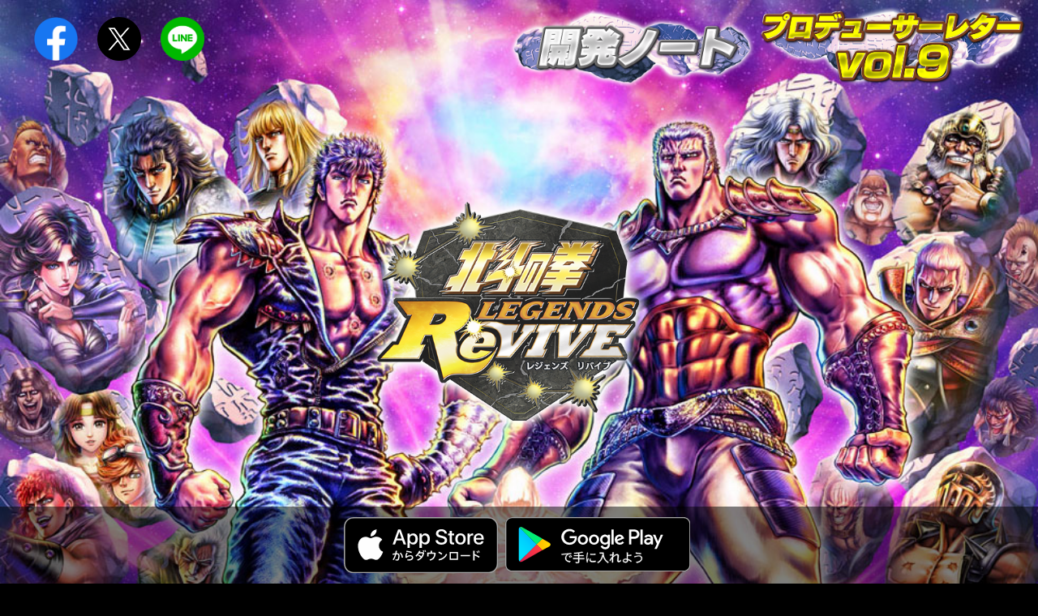

--- FILE ---
content_type: text/html
request_url: https://hokuto-revive.sega.com/
body_size: 6939
content:
<!DOCTYPE html>
<html lang="ja">
<head>
<!-- Google Tag Manager -->
<script>(function(w,d,s,l,i){w[l]=w[l]||[];w[l].push({'gtm.start':
new Date().getTime(),event:'gtm.js'});var f=d.getElementsByTagName(s)[0],
j=d.createElement(s),dl=l!='dataLayer'?'&l='+l:'';j.async=true;j.src=
'https://www.googletagmanager.com/gtm.js?id='+i+dl;f.parentNode.insertBefore(j,f);
})(window,document,'script','dataLayer','GTM-KZFSWS7');</script>
<!-- End Google Tag Manager -->
<meta name="viewport" content="width=device-width, initial-scale=1.0, minimum-scale=1.0, maximum-scale=1.0">
<meta http-equiv="X-UA-Compatible" content="IE=edge">
<meta http-equiv="Cache-Control" content="no-cache">
<meta http-equiv="Pragma" content="no-cache">
<meta http-equiv="Expires" content="0">
<meta name="format-detection" content="telephone=no">
<meta charset="utf-8">
<title>北斗の拳 LEGENDS ReVIVE 公式サイト｜sega.com</title>
<meta name="Author" content="(c)SEGA" />
<meta name="description" content="北斗の拳の名シーンを追体験できる新作スマホゲームが登場！「お前はもうプレイしている」" />
<meta name="keywords" content="北斗,北斗リバイブ,北斗の拳,ケンシロウ,ラオウ, セガ,ゲーム,sega,無料,アプリ" />
	<meta property="og:locale" content="ja_JP">
	<meta property="og:type" content="website">
	<meta property="og:title" content="究極の“原作追体験”【北斗の拳 LEGENDS ReVIVE】好評配信中！">
	<meta property="og:description" content="北斗の拳の名シーンを追体験できる新作スマホゲームが登場！「お前はもうプレイしている」https://hokuto-revive.sega.com/　#北斗リバイブ　#セガ">
	<meta property="og:url" content="https://hokuto-revive.sega.com/">
	<meta property="og:site_name" content="北斗の拳 LEGENDS ReVIVE 公式サイト｜sega.com">
	<meta property="og:image" content="https://hokuto-revive.sega.com/facebook.jpg">
<link rel="shortcut icon" href="https://hokuto-revive.sega.com/favicon.ico">
<link rel="apple-touch-icon-precomposed" href="/apple-touch-icon.png" />
<link rel="stylesheet" href="/css/sanitize-custom.css" />
<link rel="stylesheet" href="css/colorbox.css?upd=0905" />
<link rel="stylesheet" href="css/animate.css" />
<link rel="stylesheet" href="css/slick.css" />
<link rel="stylesheet" href="css/common.css?upd=0904" />
<script type="text/javascript" src="/js/jquery-2.x.js"></script>
<script type="text/javascript" src="/js/ieCheck.min.js"></script>
<script type="text/javascript" src="js/common.js?upd=0905"></script>
<!--[if lt IE 9]>
<script>
	location.href = '/unsupported.html';
</script>
<![endif]-->
</head>
<body id="index" data-compWidth="980" class="animated fadeIn">
<!-- Google Tag Manager (noscript) -->
<noscript><iframe src="https://www.googletagmanager.com/ns.html?id=GTM-KZFSWS7"
height="0" width="0" style="display:none;visibility:hidden"></iframe></noscript>
<!-- End Google Tag Manager (noscript) -->
<div id="bgScrollSp" class="bg"><img src="image/bg_en.png" class="bg_en">
</div>
<div id="wrapper">
<div id="wrapperInner">
<nav id="spMenuBox" style="display: none;">
<span class="hbmenuBt updatenewIconsp"><img src="/image/navsp_bt_open.png" width="200" height="190" alt="menu" class="menuOpenimg"><img src="/image/navsp_bt_close.png" width="200" height="190" alt="閉じる" class="menuCloseimg"></span>
<div class="spMenuBoxInner animated">
<div class="spMenu">
<ul><li><a href="/"><img src="/image/navsp_bt_top.png" width="500" height="80" alt="TOP"></a></li><!--
--><li><a href="/info/all/"><img src="/image/navsp_bt_info.png" width="500" height="80" alt="お知らせ"></a></li><!--
--><li class="updatenewIcon"><a href="/character.html"><img src="/image/navsp_bt_chara.png" width="500" height="80" alt="キャラクター"></a></li><!--
--><li><a href="/index.html#aLinkGamesystem"><img src="/image/navsp_bt_system.png" width="500" height="80" alt="ゲーム概要"></a></li><!--
--><li><a href="/special.html"><img src="/image/navsp_bt_special.png" width="500" height="80" alt="スペシャル"></a></li><!--
--><li class="spmenuDlbt"><a href="https://apps.apple.com/jp/app/id1461449083" target="_blank"><img src="/image/app-store-badge201808.svg" width="312" height="82" alt="App store"></a></li><!--
--><li class="spmenuDlbt"><a href="https://play.google.com/store/apps/details?id=com.sega.HokutoRevive" target="_blank"><img src="/image/google-play-badge.svg" width="312" height="82" alt="Google Play"></a></li></ul>
</div>
<!-- spMenuBoxInner --></div>
</nav>
<header id="header">
<div class="kvsoloBun -clm2 animated logofadeIn"><a href="/note/" class="bnimg bnimgEXnote"><img src="image/bdge_exnote.png" width="732" height="238" alt=""></a><a href="info/detail/009284WcPZSb.html" class="bnimg bnimgPLlater"><img src="image/bdge_producerLetter_09jp.png" width="844" height="250" alt=""></a></div>
<h1 class="animated delay-07s logofadeIn"><img src="image/logo.png" width="" height="" alt="北斗の拳 LEGENDS ReVIVE" class="imglogo is-posrel"><img src="image/logo_w.png" width="" height="" alt="" class="imglogow logoblink is-posabs"></h1>
<div id="topSns"><div class="inner">
<ul class="snslist"><!--
--><li class="fbLink"><a href="http://www.facebook.com/share.php?u=https://hokuto-revive.sega.com/" onclick="window.open(this.href, 'FBwindow', 'width=650, height=450, menubar=no, toolbar=no, scrollbars=yes'); return false;"><img src="image/icon_fb.png" width="54" height="" alt=""></a></li><!--
--><li class="tw_link"><a href="https://twitter.com/intent/tweet?text=%E5%8C%97%E6%96%97%E3%81%AE%E6%8B%B3%E3%81%AE%E5%90%8D%E3%82%B7%E3%83%BC%E3%83%B3%E3%82%92%E8%BF%BD%E4%BD%93%E9%A8%93%E3%81%A7%E3%81%8D%E3%82%8B%E6%96%B0%E4%BD%9C%E3%82%B9%E3%83%9E%E3%83%9B%E3%82%B2%E3%83%BC%E3%83%A0%E3%81%8C%E7%99%BB%E5%A0%B4%EF%BC%81%0A%E3%80%8C%E3%81%8A%E5%89%8D%E3%81%AF%E3%82%82%E3%81%86%E3%83%97%E3%83%AC%E3%82%A4%E3%81%97%E3%81%A6%E3%81%84%E3%82%8B%E3%80%8D%0Ahttps://hokuto-revive.sega.com/%0A%23%E5%8C%97%E6%96%97%E3%83%AA%E3%83%90%E3%82%A4%E3%83%96%E3%80%80%23%E3%82%BB%E3%82%AC" target="_blank"><img src="image/icon_twitter.png" width="54" height="" alt=""></a></li><!--
--><li class="line_link"><a href="https://timeline.line.me/social-plugin/share?url=https://hokuto-revive.sega.com/&amp;text=%E5%8C%97%E6%96%97%E3%81%AE%E6%8B%B3%E3%81%AE%E5%90%8D%E3%82%B7%E3%83%BC%E3%83%B3%E3%82%92%E8%BF%BD%E4%BD%93%E9%A8%93%E3%81%A7%E3%81%8D%E3%82%8B%E6%96%B0%E4%BD%9C%E3%82%B9%E3%83%9E%E3%83%9B%E3%82%B2%E3%83%BC%E3%83%A0%E3%81%8C%E7%99%BB%E5%A0%B4%EF%BC%81%0A%E3%80%8C%E3%81%8A%E5%89%8D%E3%81%AF%E3%82%82%E3%81%86%E3%83%97%E3%83%AC%E3%82%A4%E3%81%97%E3%81%A6%E3%81%84%E3%82%8B%E3%80%8D%0Ahttps://hokuto-revive.sega.com/%0A%23%E5%8C%97%E6%96%97%E3%83%AA%E3%83%90%E3%82%A4%E3%83%96%E3%80%80%23%E3%82%BB%E3%82%AC" target="_blank"><img src="image/icon_line.png" width="54" height="" alt=""></a></li><!--
--></ul>
</div></div>
<div id="animation_container" class="animated delay-07s fadeIn"><img src="image/non_kv_0829.jpg?upd=xxxk" width="100%" height="auto" alt=""></div>
</header>
<nav class="pcMenuBox">
<div class="pcMenuBoxInner">
<div class="pcMenu inner">
<ul><li><a href="/" class="nothovOp"><img src="/image/nav_btm_r_top.png" width="190" height="56" alt="TOP"></a></li><!--
--><li><a href="/info/all/" class="nothovOp"><img src="/image/nav_btm_r_info.png" width="190" height="56" alt="お知らせ"></a></li><!--
--><li class="updatenewIcon"><a href="/character.html" class="nothovOp"><img src="/image/nav_btm_r_chara.png" width="190" height="56" alt="キャラクター"></a></li><!--
--><li><a href="/index.html#aLinkGamesystem" class="nothovOp"><img src="/image/nav_btm_r_system.png" width="190" height="56" alt="ゲーム概要"></a></li><!--
--><li><a href="/special.html" class="nothovOp"><img src="/image/nav_btm_r_special.png" width="190" height="56" alt="スペシャル"></a></li></ul>
</div>
</div></nav>

<div id="topMainDLLink" class="animated startmv">
<div class="inner">
<div class="dlLinkbox">
<ul class="ulReservLink ulReservLinkMain"><!--
--><li class="ulReservLinkApp"><a href="https://apps.apple.com/jp/app/北斗の拳-legends-revive-(レジェンズリバイブ)/id1461449083" target="_blank"><img src="/image/app-store-badge201808.svg" width="312" height="82" alt="App Storeからダウンロード"></a></li><!--
--><li class="ulReservLinkAnd"><a href="https://play.google.com/store/apps/details?id=com.sega.HokutoRevive" target="_blank"><img src="/image/google-play-badge.svg" width="312" height="82" alt="Google Playで手に入れよう"></a></li><!--
--></ul>
<img src="image/top_maindlbg.png" width="" height="" alt="" class=""> 
</div>
</div><!-- #topMainDLLink --></div>


<!--special-banner 844px-->
<!--div class="special-banner animated startmv" title="">
<a href="https://hokuto-revive.sega.com/campaign/3rd_ann/"><img src="image/top_special_banner/3rd-ann.jpg" alt=""></a>
</div-->

<!-- topMovie -->
<div id="topMovie" class="animated startmv">
<div class="inner">
	<!--div class="special-banner">
		<a href="https://hokuto-revive.sega.com/info/detail/009711Ewa6Z3.html"><img src="image/2023_newyear_ban.jpg" alt="2023年新年のご挨拶"></a></div-->
<div class="topMoviebox"><div class="topMovieboxInner">
    <p class="topMovieTitle"><img src="image/m_topMovietitle.png" alt="プロモ－ションムービー公開中"></p>
    <div class="topMovieLink"><a href="https://www.youtube.com/embed/-amG6G5URww?autoplay=1&amp;mute=1&amp;rel=0" class="moviePop cboxElement" style="outline:none;"><img src="image/topMovie_thum.png" width="" height="" alt="" class=""></a></div>
</div></div>
</div></div>

<span id="aLinktopBan" class="aLink"></span>
<div id="topBanner" class="animated startmv">
<div class="soloBunbox">
<div class="topBannerList"><div class="slider01">

























<div>

<a href="../info/detail/015582HWb5Ac.html">

<img src="https://hokuto-revive.sega.com/upload_images/jp/447201ad9221f4382d1225534a61e7201deebf60.png" width="" height="" alt="大量の紫ランク食料を手に入れるチャンス！『[有償限定]食料イベントステップアップガチャ』開催！_gacha" class="topBannerListLiimg">
</a>
</div>









<div>

<a href="../info/detail/015568Hupj84.html">

<img src="https://hokuto-revive.sega.com/upload_images/jp/97733c20d8eeb7871b456f63ba00ad656b8026e1.png" width="" height="" alt="[予告]南斗鳳凰拳 師父オウガイ 再登場！各種ガチャ開催！_gacha" class="topBannerListLiimg">
</a>
</div>







</div></div>
</div><!-- #topBanner --></div>


<div id="" class="maiCont">
<div class="inner">

<span id="aLinkNews" class="aLink"></span>
<div id="twoffDevice" class="deviceLayout is-cf">
<section id="contBox03" class="contBox animated startmv">
<span id="topInfo"></span>
<div class="contBoxInner">
<div class="recInfo">
<h4><img src="image/m_info.png?upd=0905" width="" height="" alt="おしらせ" class="pcimg"><img src="image/ms_info.png?upd=0905" width="" height="" alt="おしらせ" class="spimg"></h4>
<div class="recTxtbox"><div class="recTxtboxInner">

<ul class="infoList">



<li><a href="info/detail/015616MT9LuC.html"><span class="new" title="2026年01月24日 05時00分00秒"></span>
<span class="infoTitlesub is-cf">
<img src="image/category_icon_gacya.png" width="" height="" alt="ガチャ" class="imgInfoCate">

<span class="infoDay">2026/01/24 05:00</span></span>
<div class="infoTitle"><p class="ellipsisMulti" data-line="1">[予告]最後の勝者 カイオウ参戦！各種ガチャ近日開催！</p></div>
</a></li>
            
            
			

<li><a href="info/detail/015628GJxh3z.html"><span class="new" title="2026年01月23日 20時00分00秒"></span>
<span class="infoTitlesub is-cf">
<img src="image/category_icon_info.png" width="" height="" alt="お知らせ" class="imgInfoCate">

<span class="infoDay">2026/01/23 20:00</span></span>
<div class="infoTitle"><p class="ellipsisMulti" data-line="1">ディレクターレターVol.04</p></div>
</a></li>
            
            
			

<li><a href="info/detail/0156132TnFaV.html"><span class="new" title="2026年01月22日 05時00分00秒"></span>
<span class="infoTitlesub is-cf">
<img src="image/category_icon_info.png" width="" height="" alt="お知らせ" class="imgInfoCate">

<span class="infoDay">2026/01/22 05:00</span></span>
<div class="infoTitle"><p class="ellipsisMulti" data-line="1">データ更新のお知らせ(1月23日)</p></div>
</a></li>
            
            
			

<li><a href="info/detail/015582HWb5Ac.html"><span class="new" title="2026年01月21日 05時00分00秒"></span>
<span class="infoTitlesub is-cf">
<img src="image/category_icon_gacya.png" width="" height="" alt="ガチャ" class="imgInfoCate">

<span class="infoDay">2026/01/21 05:00</span></span>
<div class="infoTitle"><p class="ellipsisMulti" data-line="1">大量の紫ランク食料を手に入れるチャンス！『[有償限定]食料イベントステップアップガチャ』開催！</p></div>
</a></li>
            
            
			

<li><a href="info/detail/015610B5GhRJ.html"><span class="new" title="2026年01月20日 15時30分00秒"></span>
<span class="infoTitlesub is-cf">
<img src="image/category_icon_bug.png" width="" height="" alt="不具合" class="imgInfoCate">

<span class="infoDay">2026/01/20 15:30</span></span>
<div class="infoTitle"><p class="ellipsisMulti" data-line="1">「サウザー 悪の帝王」で確認している不具合について</p></div>
</a></li>
            
            
			

<li><a href="info/detail/015607W5U8uA.html"><span class="new" title="2026年01月16日 15時00分00秒"></span>
<span class="infoTitlesub is-cf">
<img src="image/category_icon_bug.png" width="" height="" alt="不具合" class="imgInfoCate">

<span class="infoDay">2026/01/16 15:00</span></span>
<div class="infoTitle"><p class="ellipsisMulti" data-line="1">メインミッションにて発生している不具合について</p></div>
</a></li>
            
            
			

<li><a href="info/detail/015604d5xQW6.html"><span class="new" title="2026年01月16日 13時10分00秒"></span>
<span class="infoTitlesub is-cf">
<img src="image/category_icon_info.png" width="" height="" alt="お知らせ" class="imgInfoCate">

<span class="infoDay">2026/01/16 13:10</span></span>
<div class="infoTitle"><p class="ellipsisMulti" data-line="1">データ更新のお知らせ(1月16日)</p></div>
</a></li>
            
            
			

<li><a href="info/detail/015601c2paZU.html"><span class="new" title="2026年01月16日 11時00分00秒"></span>
<span class="infoTitlesub is-cf">
<img src="image/category_icon_bug.png" width="" height="" alt="不具合" class="imgInfoCate">

<span class="infoDay">2026/01/16 11:00</span></span>
<div class="infoTitle"><p class="ellipsisMulti" data-line="1">「南斗鳳凰拳 師父オウガイ」で確認している不具合について</p></div>
</a></li>
            
            
			

<li><a href="info/detail/015580h2iCFK.html"><span class="new" title="2026年01月16日 05時00分00秒"></span>
<span class="infoTitlesub is-cf">
<img src="image/category_icon_gacya.png" width="" height="" alt="ガチャ" class="imgInfoCate">

<span class="infoDay">2026/01/16 05:00</span></span>
<div class="infoTitle"><p class="ellipsisMulti" data-line="1">ボーナス枠が必ず出現！「特別復刻イベントガチャ」 開催！</p></div>
</a></li>
            
            
			

			
            
</ul>
</div></div>
    <div class="linkNewlist"><span><a href="info/all/">お知らせ一覧へ</a></span></div>
</div>
<!-- .contBoxInner --></div>
<!-- .contBox --></section>

<section id="contBox02" class="contBox animated startmv">
<div class="contBoxInner">
<div class="recTwitter">
<h4><img src="image/m_twitter.png?upd=0905" width="" height="" alt="公式Twitter" class="pcimg"><img src="image/ms_twitter.png?upd=0905" width="" height="" alt="公式Twitter" class="spimg"></h4>
<div class="recTxtbox"><div class="recTxtboxInner"><div class="fb-container">
<a class="twitter-timeline" data-theme="dark" href="https://twitter.com/hokuto_revive?ref_src=twsrc%5Etfw">Tweets by hokuto_revive</a> <script async src="https://platform.twitter.com/widgets.js" charset="utf-8"></script>
</div></div></div>
</div>
<!-- .contBoxInner --></div>
<!-- .contBox --></section>
</div>    

<!-- .inner --></div>
<!-- .maiCont --></div>


<span id="aLinkGamesystem" class="aLink"></span>
<div id="topGamesystem" class="animated startmv">
<div class="inner">
<h2><img src="image/m_gamesystem.png" width="" height="" alt="ゲームシステム"></h2>
</div>
<div class="slider02">
<div id="topGsystem01" class="topGsystemDetailbox">
<p class="topSystemTitle"><img src="image/top_system/system_01_toptitle.png?upd=0709" width="574" height="198" alt="北斗ゲーム史上最多のプレイアブルキャラでドリームチームを作れ！" class="topSystemTitleimg"></p>
<span class="topSystemSSbox"><img src="image/top_system/system_01_ssimg.png" width="855" height="480" alt="北斗ゲーム史上最多のプレイアブルキャラでドリームチームを作れ！" class="topSystemSSimg"></span>
<p class="topSystemTxt"><img src="image/top_system/system_01_toptxt.png" width="855" height="200" alt="原作では叶わなかったケンシロウとシンの共闘など、自分だけのドリームチームを自由に編成して戦いに挑め！" class="topSystemTxtimg"></p>
<!-- #topGsystem00 --></div>
<div id="topGsystem02" class="topGsystemDetailbox">
<p class="topSystemTitle"><img src="image/top_system/system_02_toptitle.png" width="670" height="163" alt="指先ひとつで繰り出せる爽快タップコンボアクション！" class="topSystemTitleimg"></p>
<span class="topSystemSSbox"><a href="https://www.youtube.com/embed/vtCejtUwQSA?autoplay=1&amp;mute=1&amp;rel=0" class="movieSystemPop cboxElement" style="outline:none;"><img src="image/top_system/system_02_ssimg.gif" width="855" height="480" alt="指先ひとつで繰り出せる爽快タップコンボアクション！" class="topSystemSSimg"></a></span>
<p class="topSystemTxt"><img src="image/top_system/system_02_toptxt.png" alt="簡単操作の3Dバトル！タイミングを合わせるタップアクションでコンボをつなげ！" class="topSystemTxtimg"></p>
<!-- #topGsystem00 --></div>
<div id="topGsystem03" class="topGsystemDetailbox">
<p class="topSystemTitle"><img src="image/top_system/system_03_toptitle.png" width="364" height="150" alt="ド派手な奥義で強敵（とも）と闘おう！" class="topSystemTitleimg"></p>
<span class="topSystemSSbox"><img src="image/top_system/system_03_ssimg.png" width="855" height="480" alt="ド派手な奥義で強敵（とも）と闘おう！" class="topSystemSSimg"></span>
<p class="topSystemTxt"><img src="image/top_system/system_03_toptxt.png" width="855" height="200" alt="必殺技や奥義は、美しいCGで『北斗の拳』のストーリーをリアルに再現！" class="topSystemTxtimg"></p>
<!-- #topGsystem00 --></div>
<div id="topGsystem04" class="topGsystemDetailbox">
<p class="topSystemTitle"><img src="image/top_system/system_04_toptitle.png" width="686" height="150" alt="ハイクオリティなグラフィックで再現されたムービーシーン！" class="topSystemTitleimg"></p>
<span class="topSystemSSbox"><img src="image/top_system/system_04_ssimg.png" width="855" height="480" alt="ハイクオリティなグラフィックで再現されたムービーシーン！" class="topSystemSSimg"></span>
<p class="topSystemTxt"><img src="image/top_system/system_04_toptxt.png" alt="原哲夫先生全面監修のもと、キャラクターイラストはすべて描き下ろし！ゲームに挿入された原作再現のムービーシーンでは、バトルシーンを上回る美しいCGで数々の名場面が鮮やかに蘇る！" class="topSystemTxtimg"></p>
<!-- #topGsystem00 --></div>
<!-- slider --></div>
<!-- #topGamesystem --></div>

<div class="ftApptxtBox">
<div class="inner">

<div class="ftApptxt">
<div class="ftApptxtInner is-cf">
<img src="image/appicon.jpg" width="" height="" alt="" class="ftAppicon">
<div class="ftApptxtdetail">
<ul><!--
--><li><span class="ftApptxtdetailTitle">タイトル</span>：北斗の拳 LEGENDS ReVIVE </li><!--
--><li><span class="ftApptxtdetailTitle">ジャンル</span>：伝承リバイブRPG</li><!--
--><li><span class="ftApptxtdetailTitle">価格</span>：基本無料（アイテム課金あり）</li><!--
--><li><span class="ftApptxtdetailTitle">対応OS</span>：iOS/Android　21:9画面対応</li><!--
--><li class="ftApptxtDLbt"><a href="https://apps.apple.com/jp/app/北斗の拳-legends-revive-(レジェンズリバイブ)/id1461449083" target="_blank" class="ftApptxtdetailApp"><img src="/image/app-store-badge201808.svg" width="312" height="82" alt="App Storeからダウンロード"></a>
<a href="https://play.google.com/store/apps/details?id=com.sega.HokutoRevive" target="_blank" class="ftApptxtdetailAnd"><img src="/image/google-play-badge.svg" width="312" height="82" alt="Google Playで手に入れよう"></a></li><!--
--></ul>
</div>
<!-- .ftApptxtInner --></div>
<img src="image/bg-ftapptxtimg.png" width="" height="" alt="" class="ftapptxtimg">
<!-- .ftApptxt --></div>

</div></div>


<!--<div class="ftBannerList">
<div class="inner">
<ul class="ftBannerListul"><li></li></ul>
</div>
</div>-->

<footer id="footer" class="is-posrel">
<div class="imgBgTown"></div>
<div id="ftTxtBox">
<div class="inner">
<div class="ftInner">
<p class="logoCopy"><img src="/image/sega_logo_s.svg" width="156" height="54" alt="SEGA" class="segalogo"><span class="logoCopyTxt">©武論尊・原哲夫／コアミックス 1983 版権許諾証GC-218　©SEGA</span></p>
<p class="ftTxt">タイトル：北斗の拳 LEGENDS ReVIVE ／ ジャンル：伝承リバイブRPG</p>
<p class="ftTxt">Apple および Apple ロゴは米国その他の国で登録された Apple Inc. の商標です。App Store は Apple Inc. のサービスマークです。<br>Google Play は、Google LLC の商標です。</p>
<p class="ftTxt">本サイトに使用されている画像、文章、情報、音声、動画等は株式会社セガの著作権により保護されております。<br>
著作権者の許可なく複製、転載等の行為を禁止いたします。</p>
<ul class="ftInfoLink"><!--
--><li><a href="https://hokuto-revive.sega.com/webview/rule/" target="_blank">利用規約</a></li><!--
--><li><a href="https://hokuto-revive.sega.com/webview/transaction/" target="_blank">「特定商取引に関する法律」及び「資金決済に関する法律」に基づく表示</a></li><!--
--><li><a href="https://hokuto-revive.sega.com/webview/rule/userdata-external-transmission.html" target="_blank">利用者情報の外部送信に関する表示</a></li><!--
--><li><a href="https://www.sega.co.jp/privacypolicy/" target="_blank">プライバシーポリシー</a></li><!--
--><li><a href="https://faq.sega.jp/hc/ja/categories/360004210214" target="_blank">お問い合わせ</a></li><!--
--><li><a href="https://sega.jp/apps/" target="_blank">セガ製品情報サイト</a></li><!--
--><li><a href="https://www.sega.co.jp/web-accessibility/" target="_blank">ウェブアクセシビリティ方針</a></li></ul>

<div class="ftLangLink langLink"><p>言語切替：<a href="https://hokuto-revive.sega.com/en/" target="_blank">English</a>／<a href="https://hokuto-revive.sega.com/zh/" target="_blank">繁體中文</a></p></div>
</div>
</div></div>
</footer>

<div id="pageTopbt"><a href="#wrap" class="pageTopbt notsc"><img src="image/bt-upbt.png" width="98" height="126"></a></div>
    
<div id="btPreLink"><div class="inner">
    <ul class="ulReservLink ulReservLinkft"><li class="ulReservLinkApp"><a href="https://apps.apple.com/jp/app/北斗の拳-legends-revive-(レジェンズリバイブ)/id1461449083" target="_blank"><img src="/image/app-store-badge201808.svg" width="312" height="82" alt="App Store"></a></li><!--
--><li class="ulReservLinkAnd"><a href="https://play.google.com/store/apps/details?id=com.sega.HokutoRevive" target="_blank"><img src="/image/google-play-badge.svg" width="312" height="82" alt="GooglePlay"></a></li></ul>
</div></div>
<!--#wrapperInner--></div>
<!--#wrapper--></div>


<script type="text/javascript" src="/js/pre_atom.min.js"></script>
<script type="text/javascript" src="/js/facebookApi.js"></script>
<script type="text/javascript" src="js/ga.js"></script>
<script type="text/javascript" src="js/changeFontSize.js"></script>
<script type="text/javascript" src="/js/jquery.colorbox.js"></script>
<script type="text/javascript" src="js/jquery.touchSwipe.min.js"></script>
<script type="text/javascript" src="js/jquery.inview.min.js"></script>
<script type="text/javascript" src="js/ellipsis.js"></script>
<script type="text/javascript" src="js/slick.js"></script>
<script type="text/javascript" src="js/anime.js"></script>
<script type="text/javascript" src="js/top.js?upd=0905"></script>
<script type="text/javascript" src="js/top_movie.js?upd=xxxk"></script>
<script>
$(function(){
	  $(window).load(function(){
		  var currentDate = new Date();
		  $('.new').each(function(){
			  var pass       // passage time
			  = 72;
			  var content    // display content
                  = '<img src="../image/new.png" width="" height="" alt="NEW">';
			  var newmarkAttr = $(this).attr('title');
			  newmarkAttr = newmarkAttr.replace(/年|月|日|時|分/g,':');
			  newmarkAttr = newmarkAttr.replace(/\s|秒.*/g,'');
			  var time = newmarkAttr.split(":");
			  var entryDate = new Date(time[0], time[1]-1, time[2], time[3], time[4], time[5]);
			  var now = (currentDate.getTime() - entryDate.getTime())/(60*60*1000); 
			  now = Math.ceil(now);
			  if(now <= pass){
				  $(this).append(content);
			  }
		  });
            		  $('.newicon').each(function(){
			  var pass       // passage time
			  = 72;
			  var content2    // display content
                  = '<img src="/image/new_icon.png" width="50" height="50" alt="new" class="">';
			  var newmarkAttr = $(this).attr('title');
			  newmarkAttr = newmarkAttr.replace(/年|月|日|時|分/g,':');
			  newmarkAttr = newmarkAttr.replace(/\s|秒.*/g,'');
			  var time = newmarkAttr.split(":");
			  var entryDate = new Date(time[0], time[1]-1, time[2], time[3], time[4], time[5]);
			  var now = (currentDate.getTime() - entryDate.getTime())/(60*60*1000); 
			  now = Math.ceil(now);
			  if(now <= pass){
				  $(this).append(content2);
			  }
		  });
          $('.special-banner').each(function(){
			  var pass       // passage time
			  = 240;
			  var content3    // display content
                  = '';
			  var newmarkAttr = $(this).attr('title');
			  newmarkAttr = newmarkAttr.replace(/年|月|日|時|分/g,':');
			  newmarkAttr = newmarkAttr.replace(/\s|秒.*/g,'');
			  var time = newmarkAttr.split(":");
			  var entryDate = new Date(time[0], time[1]-1, time[2], time[3], time[4], time[5]);
			  var now = (currentDate.getTime() - entryDate.getTime())/(60*60*1000); 
			  now = Math.ceil(now);
			  if(now <= pass){
				  $(this).append(content3);
			  }
		  });
	  });
  
});
</script>
<script>
    $(function() {
        $('.sp nav#spMenuBox').fadeIn(100);
    });
</script>
</body>
</html>

--- FILE ---
content_type: text/css
request_url: https://hokuto-revive.sega.com/css/colorbox.css?upd=0905
body_size: 1195
content:
/*
Colorbox Core Style:
The following CSS is consistent between example themes and should not be altered.
*/
#colorbox,
#cboxOverlay,
#cboxWrapper{
	position:absolute;
	top:0;
	left:0;
	z-index:9999;
	overflow:hidden;
	-webkit-transform:
	translate3d(0,0,0);
}
#cboxWrapper {
	max-width:none;
}
#cboxOverlay{
	position:fixed;
	width:100%;
	height:100%;
}
#cboxMiddleLeft,
#cboxBottomLeft{
	clear:left;
}
#cboxContent{
	position:relative;
}
#cboxLoadedContent{
	overflow:auto;
	-webkit-overflow-scrolling: touch;
}
#cboxTitle{
	display: none !important;
	margin:0;
}
#cboxLoadingOverlay,
#cboxLoadingGraphic{
	position:absolute;
	top:0;
	left:0;
	width:100%;
	height:100%;
}
#cboxPrevious,
#cboxNext,
#cboxClose,
#cboxSlideshow{
	cursor:pointer;
}
.cboxPhoto{
	float:left;
	margin:auto;
	border:0;
	display:rgba(0,0,0,0);
	max-width:none;
	-ms-interpolation-mode:bicubic;
}
.cboxIframe{
	width:100%;
	height:100%;
	display:rgba(0,0,0,0);
	border:0;
	padding:0;
	margin:0;
}
#colorbox,
#cboxContent,
#cboxLoadedContent{
	box-sizing:content-box;
	-moz-box-sizing:content-box;
	-webkit-box-sizing:content-box;
}
.openingMovie {
    position: absolute;
}
/*
User Style:
Change the following styles to modify the appearance of Colorbox.  They are
ordered & tabbed in a way that represents the nesting of the generated HTML.
*/
#cboxOverlay{
	background:#000;
	opacity: 0.9;
	filter: alpha(opacity = 60);
}
#colorbox{
	outline:0;
margin-top: -68px;
}
#cboxContent{
	overflow:visible;
	background:rgba(0,0,0,0);
margin-top: 68px;
}
.cboxIframe{
	background:#fff;
}
#cboxError{
	padding:50px;
	border:1px solid #ccc;
}
#cboxLoadedContent{
	background:rgba(0,0,0,0);
	padding:1px;
}
#cboxLoadingGraphic{
	background:url(../image/colorbox/loading.gif) no-repeat center center;
}
#cboxLoadingOverlay{
	background:rgba(0,0,0,0);
}
#devil #cboxLoadingOverlay{
	background:none;
}
#cboxTitle{
	position:absolute;
	top:-22px; left:0;
	color:#000;
}
#cboxCurrent{
	display: none !important;
	position:absolute;
	top:-22px;
	right:205px;
	text-indent:-9999px;
}
/* these elements are buttons, and may need to have additional styles reset to avoid unwanted base styles */
#cboxPrevious,
#cboxNext,
#cboxSlideshow,
#cboxClose {
	border:0;
	padding:0;
	margin:0;
	overflow:visible;
	text-indent:-9999px;
	width:20px;
	height:20px;
	position:absolute;
	top:-20px;
	background:url(../image/colorbox/controls.png) no-repeat 0 0;
}
/* avoid outlines on :active (mouseclick), but preserve outlines on :focus (tabbed navigating) */
#cboxPrevious:active,
#cboxNext:active,
#cboxSlideshow:active,
#cboxClose:active {
	outline:0;
}

#cboxPrevious:hover{
	opacity: 0.8;
}
#cboxPrevious,
#cboxNext{
    width:6%;
	max-width: 54px;
	height: 30%;
	top: 30%;
	opacity: 1;
}
#cboxPrevious:hover,
#cboxNext:hover{
	opacity: 0.8;
}
#cboxNext{
	background:url(../image/slickArrow_r.png) no-repeat;
    background-size: 100% auto;
	right:0;
}
#cboxPrevious{
	background:url(../image/slickArrow_l.png) no-repeat;
    background-size: 100% auto;
	left:0;
}
#cboxClose{
right: 0;
    top:-68px;
    width: 68px;
    height: 68px;
	background: url(../image/slick_close.png) no-repeat;
	background-size:100% auto;
}
@media screen and (max-width:768px) {
#colorbox{
    margin-top: -68px;
}
#cboxContent{
    margin-top: 68px;
}
#cboxClose{ 

    top: -34px;
    width: 34px;
    height: 34px;
}
}
#cboxClose:hover{
	opacity: 0.8;
}
.cboxSlideshow_on #cboxPrevious,
.cboxSlideshow_off #cboxPrevious{
	right:66px;
}
.cboxSlideshow_on #cboxSlideshow{
	background-position:-75px -25px;
	right:44px;
}
.cboxSlideshow_on #cboxSlideshow:hover{
	background-position:-100px -25px;
}
.cboxSlideshow_off #cboxSlideshow{
	background-position:-100px 0px;
	right:44px;
}
.cboxSlideshow_off #cboxSlideshow:hover{
	background-position:-75px -25px;
}



--- FILE ---
content_type: text/css
request_url: https://hokuto-revive.sega.com/css/common.css?upd=0904
body_size: 8092
content:
@charset "UTF-8";

html {
    width: 100%;
    height: 100%;
}

body {
    position: relative;
    width: 100%;
    background-color: #000000;
    color: #ffffff;
    font-family: "メイリオ", "ＭＳ Ｐゴシック", Helvetica, sans-serif;
    font-size: 62.5%;
    line-height: 1.4;
    word-wrap: break-word;

    overflow-wrap: break-word;
}

.bg {
    position: fixed;
    top: 0;
    left: 0;
    right: 0;
    bottom: 0;
    z-index: -1;
    background-image: url("../image/bg.jpg");
    background-repeat: no-repeat;
    background-position: top center;
    background-size: cover;
    overflow: hidden;
}

.bg.bgScrollSp {
    background-size: cover;
}

.bg.bg_scrollcss {
    background-size: 120%;
}

/**/
.bg_en {
    width: 300%;
    margin-top: -30%;
    opacity: 0.8;
    animation: bgCircle 2000s infinite linear;
}

@webkit-keyframes bgCircle {
    0% {
        transform: rotate(0deg);
    }

    to {
        transform: rotate(1turn);
    }
}

@keyframes bgCircle {
    0% {
        transform: rotate(0deg);
    }

    to {
        transform: rotate(1turn);
    }
}

@media screen and (max-width:640px) {
    .bg_en {
        width: 150%;
        animation: bgCircle 300s infinite linear;
    }
}


/**/
img {
    max-width: 100%;
    height: auto;
    border-style: none;
    vertical-align: top;
}

li {
    list-style: none;
}

a {
    text-decoration: none;
}

a:link,
a:hover,
a:active {
    color: #ffffff;
}

a:visited {
    color: #ffffff;
}

a:focus {
    outline: none;
}

/*clearfix*/
.is-cf:before,
.is-cf:after {
    content: "";
    display: table;
}

.is-cf:after,
.clear {
    clear: both;
}

.is-cf::after {
    content: " ";
    clear: both;
    display: block;
    height: 0;
    line-height: 0;
    visibility: hidden;
}

.is-tc {
    text-align: center !important;
}

.is-tr {
    text-align: right !important;
}

.is-tl {
    text-align: left !important;
}

.is-posrel {
    position: relative;
}

.is-posabs {
    position: absolute;
}

.is-posfix {
    position: fixed;
}

.is-posinhe {
    position: inherit;
}

* {
    margin: 0;
    padding: 0;
}

h1,
h2,
h3,
h4 {
    margin: 0;
    padding: 0;
}

a {
    display: block;
}

.spimg {
    display: none;
}

.sp .pcimg {
    display: none;
}

.sp .spimg {
    display: block;
}

.aLink {
    display: inline-block;
    margin-top: -12%;
    padding-top: 12%;
}



/**/
#pageTopbt {
    position: fixed;
    right: 0;
    bottom: 20%;
    z-index: 900;
    max-width: 98px;
    width: 14%;
}

#joinBtbox02 {
    position: fixed;
    left: 0;
    right: 0;
    bottom: 1%;
    z-index: 200;
}

a:hover:not(.nothovOp) {
    opacity: 0.5;
    transition: 0.8s;
}

.sp a:hover:not(.nothovOp) {
    opacity: 1;
}

a img {
    width: 100%;
    height: auto;
}

.kome {
    font-size: 84%;
}

/**/
.topBannerListLi {
    width: 80%;
}

.soloBunbox {
    margin-bottom: 4%;
    padding: 3% 0;
    background: rgba(0, 0, 0, 0.5);
}

.soloBunbox .soloBun {
    max-width: 844px;
    margin: 0 auto;
}

.soloBunbox .topBan-pager {
    margin-top: 0.5%;
    margin-bottom: -2%;
    text-align: center;
}

.soloBunbox .topBan-pager li {
    display: inline-block;
    width: 36px;
    height: 38px;
}

.soloBunbox .topBan-pager li [type="button"] {
    margin: 0;
    padding: 0;
    border: none;
    border-radius: 0;
    background: none;
    -webkit-appearance: none;
    appearance: none;
    outline: none;

    -moz-appearance: none;
}

.soloBunbox .topBan-pager li [type="button"] {
    width: 100%;
    height: 100%;
    background: url(../image/soloBun_toppager_off.png) top center no-repeat;
    background-size: 100% auto;
    text-indent: 100%;
    white-space: nowrap;
    overflow: hidden;
}

.soloBunbox .topBan-pager li.slick-active [type="button"] {
    background: url(../image/soloBun_toppager_on.png) top center no-repeat;
    background-size: 100% auto;
}

@media screen and (max-width:980px) {
    .soloBunbox .soloBun {
        width: 90%;
    }
}

@media screen and (max-width:640px) {
    .soloBunbox .topBan-pager li {
        display: inline-block;
        width: 18px;
        height: 18px;
    }
}

.slider01 {
    display: none;
}

.slider01.slick-initialized {
    display: block;
}

/**/
.inner,
#joinBtbox {
    max-width: 980px;
    width: 100%;
    margin: 0 auto;
}

.joinBtbox {
    position: relative;
    z-index: 100;
}

.joinBtbox ul {
    max-width: 588px;
    width: 60%;
    margin: 0 auto;
}

.joinBtbox li {
    display: inline-block;
    max-width: 320px;
    width: 49%;
    width: 49.5%;
}

.joinBtbox li:first-child {
    margin-right: 1%;
}

.joinBtbox.is-fixed {
    position: fixed;
    top: 0;
    left: 0;
    z-index: 2;
    width: 100%;
}

/**/
#header {
    position: relative;
    text-align: center;
    overflow: hidden;
}

.kvsoloBun {
    position: absolute;
    top: 1%;
    right: 1%;
    z-index: 999;
    width: 23%;
}

.kvsoloBun02 {
    top: 1.5%;
    right: 25%;
    max-width: 240px;
    width: 17%;
}

.kvsoloBun.-clm2 {
    z-index: 999;
    display: flex;
    justify-content: flex-end;
    align-items: flex-end;
    width: 50%;
}

.sp .kvsoloBun {
    right: 16%;
    display: inline-block;
}

.sp .kvsoloBun.kvsoloBun02 {
    right: 40%;
    display: inline-block;
}

.sp .kvsoloBun.-clm2 {
    display: flex;
}

.kv-badge-1st {
    position: absolute;
    left: 50%;
    bottom: 4%;
    z-index: 190;
    max-width: 980px;
    width: 70%;
    margin: 0 auto;
    transform: translateX(-50%);
}

.kv-badge-1st .badgeimg {
    left: 50%;
    transform: translateX(-50%);
}

.kv-badge-1st .badge1stimg {
    position: relative;
    z-index: 195;
}

.kv-badge-1st .badge1stBgimg {
    position: absolute;
    left: 0;
    z-index: 190;
}

#topSns {
    position: absolute;
    top: 1%;
    left: 0;
    z-index: 100;
    max-width: 980px;
    width: 100%;
    margin: 0 auto;
    padding-top: 1%;
}

#topSns ul.snslist {
    width: 30%;
}

#topSns ul.snslist li {
    display: inline-block;
}

#topSns ul.snslist li {
    max-width: 54px;
    width: 25%;
    margin-right: 8%;
}

#topSns ul.snslist li:last-child {
    margin-right: 0;
}

#topSns ul.snslist li img {
    width: 100%;
    height: auto;
}

#header {
    position: relative;
}

#header h1 {
    position: relative;
    z-index: 50;
    width: 30%;
    margin: 17% auto 23%;
}

#header p.harfLogo {
    position: absolute;
    top: 0;
    top: 73%;
    left: 0;
    right: 0;
    bottom: 0;
    z-index: 50;
    width: 25%;
    margin: auto;
}

#header .imglogo {
    z-index: 48;
}

#header .imglogow {
    top: 0;
    left: 0;
    right: 0;
    z-index: 49;
    margin: 0 auto;
    opacity: 0.15;
}

.logoblink {
    -webkit-animation: blink 1.0s ease-in-out infinite alternate;
    -moz-animation: blink 1.0s ease-in-out infinite alternate;
    animation: blink 1.0s ease-in-out infinite alternate;
}

@-webkit-keyframes blink {
    0% {
        opacity: 0;
    }

    100% {
        opacity: 0.15;
    }
}

@-moz-keyframes blink {
    0% {
        opacity: 0;
    }

    100% {
        opacity: 0.15;
    }
}

@keyframes blink {
    0% {
        opacity: 0;
    }

    100% {
        opacity: 0.15;
    }
}


#header #animation_container,
#header #canvas {
    width: 100% !important;
    height: auto !important;
    overflow: hidden;
}

#header #animation_container {
    position: absolute;
    top: 0;
    left: 0;
    right: 0;
    z-index: 10;
    margin: 0 auto;
}

#header .kvtopTxt {
    position: absolute;
    left: 0;
    right: 0;
    bottom: 0;
    z-index: 49;
    max-width: 980px;
    margin: 0 auto;
}

@media screen and (max-width:980px) {
    #header .kvtopTxt {
        width: 100%;
    }
}

/* nav */
.sp nav.pcMenuBox,
.sp .pcMenubtFixed {
    display: none;
}

nav.pcMenuBox {
    padding: 0.5% 0;
    background: #000000;
}

nav.pcMenuBox .pcMenuBoxInner {
    padding: 0;
    border-top: 2px solid #af85fe;
    border-bottom: 2px solid #af85fe;
    background: url(../image/nav_menubg.jpg) top center repeat-x;
    background-size: auto 100%;
}

nav.pcMenuBox .pcMenu {
    padding: 0;
}

nav.pcMenuBox .pcMenu ul {
    position: relative;
    display: flex;
    width: 97%;
    margin: 0 auto;
}

nav.pcMenuBox .pcMenu li {
    display: inline-block;
    max-width: 190px;
    width: 20%;
    padding: 1% 0;
    text-align: center;
}

nav.pcMenuBox .pcMenu li a {
    position: relative;
    display: inline-block;
    background: url(../image/nav_btm_r_off.png) center center no-repeat;
    background-size: 100% auto;
}

nav.pcMenuBox .pcMenu li a:hover {
    background: url(../image/nav_btm_r_on.png) center center no-repeat;
    background-size: 100% auto;
    transition: 0.5s;
}

nav.pcMenuBox .pcMenu li.pcmenuDlbt a,
nav.pcMenuBox .pcMenu li.pcmenuDlbt a:hover {
    background: none;
}

nav.pcMenuBox .pcMenu li img {
    max-width: 190px;
    height: auto;
}

.pc nav#spMenuBox {
    display: none;
}

/*.sp nav#spMenuBox {
    position: fixed;
    width: 100%;
    z-index: 1000;
}*/
.sp nav#spMenuBox .hbmenuBt {
    position: fixed;
    top: 0;
    right: 1%;
    z-index: 1001;
    max-width: 200px;
    width: 14%;
    height: auto;
    background: url(../image/navsp_bt_menubg.png) top center no-repeat;
    background-size: 100% auto;
    cursor: pointer;
}

.sp nav#spMenuBox .hbmenuBt .menuOpenimg {
    display: block;
}

.sp nav#spMenuBox .hbmenuBt.active .menuOpenimg {
    display: none;
}

.sp nav#spMenuBox .hbmenuBt .menuCloseimg {
    display: none;
}

.sp nav#spMenuBox .hbmenuBt.active .menuCloseimg {
    display: block;
}

.sp nav#spMenuBox .hbmenuBt .newicon {
    position: absolute;
    right: 0;
    width: 30%;
    height: auto;
}

.sp nav#spMenuBox .spMenuBoxInner {
    position: fixed;
    z-index: 1000;
    display: none;
    width: 100%;
    width: 100vw;
    height: 100vh;
    background: rgba(51, 51, 51, 0.5);
    visibility: hidden;
    opacity: 0;
    transition: opacity 0.3s, visibility 0.5s;
}

.sp nav#spMenuBox .spMenuBoxInner.active {
    display: block;
    visibility: visible;
    opacity: 1;
    -webkit-animation-name: menuFade;
    -moz-animation-name: fade-in;
    animation-name: fade-in;
    -webkit-animation-duration: 0.5s;
    -moz-animation-duration: 0.5s;
    animation-duration: 0.5s;
}

.sp nav#spMenuBox .spMenuBoxInner .spMenu {
    position: relative;
    padding: 1% 0 0;
}

.sp nav#spMenuBox .spMenuBoxInner ul {
    width: 59%;
    margin: 0 auto;
    padding: 10% 2%;
    background: url(../image/spMenu_navbg.png) center center no-repeat;
    background-size: 100% auto;
    text-align: center;
}

.sp nav#spMenuBox .spMenuBoxInner ul li {
    margin-bottom: 5%;
}

.sp nav#spMenuBox ul li:last-child {
    margin-bottom: 0;
}

.sp nav#spMenuBox .spMenuBoxInner ul li.spmenuDlbt img {
    width: 47%;
    height: auto;
}

.sp nav#spMenuBox .spMenuBoxInner ul li.updatenewIcon a {
    position: relative;
}

nav.pcMenuBox .pcMenu .updatenewIcon .icon-menunew,
.sp nav#spMenuBox .spMenuBoxInner ul li.updatenewIcon .icon-menunew {
    position: absolute;
    right: 0;
    bottom: 0;
    height: auto;
}

nav.pcMenuBox .pcMenu .updatenewIcon .icon-menunew {
    max-width: 70px;
    width: 31%;
}

.sp nav#spMenuBox .spMenuBoxInner ul li.updatenewIcon .icon-menunew {
    right: 10%;
    max-width: 70px;
    width: 24%;
}

/*.sp nav#spMenuBox .spMenuBoxInner ul li:nth-child(3).updatenewIcon .icon-menunew {
    right:4%;
}
.sp nav#spMenuBox .spMenuBoxInner ul li:nth-child(5).updatenewIcon .icon-menunew {
    right:10%;
}*/
@keyframes menuFade {
    0% {
        display: none;
        opacity: 0;
    }

    1% {
        display: block;
        opacity: 0;
    }

    100% {
        display: block;
        opacity: 1;
    }
}

@-moz-keyframes menuFade {
    0% {
        display: none;
        opacity: 0;
    }

    1% {
        display: block;
        opacity: 0;
    }

    100% {
        display: block;
        opacity: 1;
    }
}

@-webkit-keyframes menuFade {
    0% {
        display: none;
        opacity: 0;
    }

    1% {
        display: block;
        opacity: 0;
    }

    100% {
        display: block;
        opacity: 1;
    }
}

/* topDL */
#topMainDLLink {
    margin: 2% 0 3%;
}

#topMainDLLink .dlLinkbox {
    position: relative;
    max-width: 644px;
    width: 67%;
    margin: 0 auto;
    text-align: center;
}

#topMainDLLink .dlLinkbox .ulReservLinkMain {
    position: absolute;
    left: 0;
    right: 0;
    bottom: 16%;
    max-width: 550px;
    width: 90%;
    margin: 0 auto;
}

#topMainDLLink .dlLinkbox .ulReservLinkMain.ulReservLink li:first-child {
    margin-right: 8%;
}

#topMainDLLink .dlLinkbox .ulReservLinkMain.ulReservLink li.ulReservLinkApp {
    width: 46%;
    text-align: right;
}

#topMainDLLink .dlLinkbox .ulReservLinkMain.ulReservLink li.ulReservLinkAnd {
    width: 46%;
    text-align: left;
}

#topMainDLLink .dlLinkbox .ulReservLinkMain.ulReservLink li img {
    width: auto;
    max-height: 84px;
}

#topMainDLLink .dlLinkbox .ulReservLinkMain.ulReservLink li.ulReservLinkApp img {
    width: 82%;
}

#topMainDLLink .dlLinkbox .ulReservLinkMain.ulReservLink li.ulReservLinkAnd img {
    width: 100%;
}

@media screen and (min-width:980px) {
    #topMainDLLink .dlLinkbox .ulReservLinkMain.ulReservLink li:first-child {
        margin-right: 44px;
    }
}

/* topBan20200902 */
#topMovie .topbanbox {
    position: relative;
    max-width: 844px;
    width: 87%;
    margin: 0 auto;
}

/* topMovie */
#topMovie {
    margin-bottom: 4%;
}

#topMovie .topMoviebox {
    position: relative;
    max-width: 844px;
    width: 87%;
    margin: 0 auto;
    background: url(../image/bg_topMovie.jpg) top center no-repeat;
    background-size: 100% auto;
}

#topMovie .topMoviebox .topMovieboxInner {
    padding: 2%;
}

#topMovie .topMovieTitle {
    position: absolute;
    top: 50%;
    right: 0;
    z-index: 100;
    max-width: 578px;
    width: 69%;
    margin: 0 auto;
    -webkit-transform: translateY(-50%);
    transform: translateY(-50%);
    pointer-events: none;
}

#topMovie .topMoviebox .topMovieLink {
    position: relative;
    z-index: 50;
    max-width: 361px;
    width: 45%;
}

/* youtube */
#youtube-movie {
    position: relative;
    width: 100%;
    margin: 0 auto;
    overflow: hidden;
}

#youtube-movie-content {
    position: relative;
    width: 100%;
    padding-top: 48%;
}

.sp #youtube-movie-content {
    padding-top: 48%;
}

#youtube-movie-content #plyaer {
    pointer-events: none;
}

#youtube-movie-content iframe {
    position: absolute;
    top: 0;
    left: 0;
    width: 100% !important;
    height: 100% !important;
    pointer-events: none;
}

.sp #player {
    display: none;
}

/* special-banner */

.special-banner {
    position: relative;
    max-width: 844px;
    width: 87%;
    margin: 0 auto 4% auto;
}

/* topPre */
#topPre .inner {
    position: relative;
}

#topPre .img_clearicon {
    position: absolute;
    left: 1.5%;
    max-width: 140px;
    width: 15%;
    opacity: 0;
}

/* 60万突破以降に更新する部分start*/
#topPre .img_clearicon.clear5m {
    top: 10%;
}

#topPre .img_clearicon.clear10m {
    top: 19%;
}

#topPre .img_clearicon.clear20m {
    top: 28%;
}

#topPre .img_clearicon.clear30m {
    top: 38%;
}

#topPre .img_clearicon.clear40m {
    top: 47%;
}

#topPre .img_clearicon.clear50m {
    top: 56%;
}

#topPre .img_clearicon.clear60m {
    top: 66%;
}

#topPre .img_clearicon.clear70m {
    top: 76%;
}

#topPre .img_clearicon.clear80m {
    top: 86%;
}

#topPre .img_clearicon.clear90m {
    top: 69.5%;
    left: 54%;
    max-width: 280px;
    width: 20%;
}

/* 60万突破以降に更新する部分end*/

#topPreLink h2 {
    margin-bottom: 2%;
}

#topPreLink,
#subPreLink {
    margin: 1% 0 5%;
    text-align: center;
}

#subPreLink h2 img {
    max-width: 620px;
    width: 64%;
}

#subPreLink .pre_ban {
    margin: 2% 0 3%;
}

#subPreLink .pre_ban a {
    display: block;
}

#subPreLink .pre_ban img {
    max-width: 860px;
    width: 89%;
}

#topPreLink .preAttlink {
    max-width: 340px;
    width: 35%;
    margin: 3% auto 0;
}

.ulTopPreLink {
    margin: 0 1%;
    text-align: center;
}

.ulTopPreLink.ulTopPreLinkft {
    margin: 0 18%;
    text-align: center;
}

.ulTopPreLink li {
    display: inline-block;
    width: calc(100% / 3);
    text-align: center;
}

.ulTopPreLink.ulTopPreLinkft li {
    width: calc(100% / 2);
}

*::-ms-backdrop,
.ulTopPreLink li {
    width: 33.33%;
    /* IE11 */
}

*::-ms-backdrop,
.ulTopPreLink.ulTopPreLinkft li {
    width: 50.00%;
    /* IE11 */
}

.ulTopPreLink li img {
    max-width: 312px;
    height: auto;
}

.sp .ulTopPreLink {
    width: 88%;
    margin: 0 auto;
}

.sp .ulTopPreLink li {
    display: inline-block;
    width: calc(100% / 4);
}

.sp .ulTopPreLink.ulTopPreLinkft li {
    width: calc(100% / 4);
}

.sp .ulTopPreLink li img {
    max-width: 168px;
    height: auto;
}


.ulTopPreLink li.preBtli.preBtlitop10.and-only {
    display: none;
}

.os-and .ulTopPreLink li.preBtli.preBtlitop10.ios-only {
    display: none;
}

.os-and .ulTopPreLink li.preBtli.preBtlitop10.and-only {
    display: inline-block;
}

.ulReservLink {
    display: flex;
    width: 44%;
    margin: 0 auto;
}

.ulReservLink li {
    display: inline-block;
    width: 48%;
    text-align: center;
    vertical-align: top;
}

.ulReservLink li.ulReservLinkApp {
    width: 44%;
}

.ulReservLink li.ulReservLinkAnd {
    width: 53%;
}

.ulReservLink li:first-child {
    margin-right: 2%;
}

@media screen and (max-width:414px) {
    .sp .ulTopPreLink {
        width: 60%;
    }

    .sp .ulTopPreLink li {
        width: calc(100% / 3);
    }

    .sp .ulReservLink {
        width: 70%;
    }
}

#btPreLink {
    position: fixed;
    left: 0;
    right: 0;
    bottom: 0;
    z-index: 200;
    padding: 1% 0;
    background: rgba(0, 0, 0, 0.5);
}

.sp #btPreLink {
    padding: 2% 0;
}

#btPreLink .btPreLink {
    width: 980px;
}

.pcMenuBoxFixed {
    position: fixed;
    top: 0;
    z-index: 9998;
    width: 100%;
}

.preLinksub .preTitlem {
    margin-bottom: 2%;
}

/* topStory */
#topStory {
    margin-bottom: 6%;
    text-align: center;
}

/* topGamesystem */
#topGamesystem .slick-arrow,
.soloBunbox .slick-arrow {
    position: absolute;
    top: 0;
    bottom: 0;
    z-index: 15;
    max-width: 54px;
    width: 6%;
    height: auto;
    margin: auto;
    cursor: pointer;
}

#topGamesystem .slick-arrow,
.soloBunbox .slick-arrow {
    top: 50%;
}

#topCharacter .slick-prev {
    left: 0;
}

#topCharacter .slick-next {
    right: 0;
}

#topGamesystem .slick-prev {
    left: 50%;
    transform: translateY(-200%) translateX(-900%);
}

#topGamesystem .slick-next {
    right: 50%;
    transform: translateY(-200%) translateX(900%);
}

.soloBunbox .slick-prev {
    left: 50%;
    transform: translateY(-65%) translateX(-860%);
}

.soloBunbox .slick-next {
    right: 50%;
    transform: translateY(-65%) translateX(860%);
}

@media screen and (max-width:980px) {
    #topGamesystem .slick-prev {
        transform: translateY(-160%) translateX(-760%);
    }

    #topGamesystem .slick-next {
        transform: translateY(-160%) translateX(760%);
    }

    .soloBunbox .slick-prev {
        transform: translateY(-60%) translateX(-710%);
    }

    .soloBunbox .slick-next {
        transform: translateY(-60%) translateX(710%);
    }
}

@media screen and (max-width:640px) {
    .soloBunbox .slick-prev {
        transform: translateY(-50%) translateX(-710%);
    }

    .soloBunbox .slick-next {
        transform: translateY(-50%) translateX(710%);
    }
}

.topCharaDetailBox {
    padding: 0 3%;
}

#cboxClose,
#cboxNext,
#cboxPrevious {
    z-index: 10;
}

#topGamesystem {
    margin-top: 6%;
    background: url(../image/topsystem_bg.jpg) top center no-repeat #271d14;
    background-size: auto 100%;
}

#topGamesystem h2 {
    margin-bottom: 4%;
}

.topGsystemDetailbox img {
    display: inline-block;
}

.topGsystemDetailbox {
    position: relative;
    text-align: center;
}

.topGsystemDetailbox .topSystemTitle {
    position: absolute;
    right: -7%;
    z-index: 10;
    text-align: right;
}

#topGsystem01.topGsystemDetailbox .topSystemTitle {
    bottom: 16%;
    max-width: 574px;
    width: 70%;
}

#topGsystem02.topGsystemDetailbox .topSystemTitle {
    bottom: 17%;
    max-width: 855px;
    width: 78%;
}

#topGsystem03.topGsystemDetailbox .topSystemTitle {
    bottom: 17%;
    max-width: 364px;
    width: 43%;
}

#topGsystem04.topGsystemDetailbox .topSystemTitle {
    bottom: 28%;
    max-width: 686px;
    width: 80%;
}

.topGsystemDetailbox .topSystemSSbox {
    background: #000000;
}

.topGsystemDetailbox .topSystemSSbox a {
    display: inline-block;
}

.topGsystemDetailbox .topSystemTxt {
    max-width: 855px;
    width: 100%;
    margin: 5% auto 0;
    text-align: center;
}

#topGamesystem .slick-slide:not(.slick-center) .topSystemSSbox img {
    opacity: 0.7;
}

#topGamesystem .slick-slide:not(.slick-center) .topSystemTitle,
#topGamesystem .slick-slide:not(.slick-center) .topSystemTxt,
#topGamesystem .slick-slide.slick-center .topSystemTxt {
    opacity: 0;
}

#topGamesystem .slick-slide.slick-center .topSystemTitle {
    -webkit-animation-name: ma;
    animation-name: ma;
    -webkit-animation-duration: 0.7s;
    -ms-animation-duration: 0.7s;
    animation-duration: 0.7s;
    -webkit-animation-delay: 0.5s;
    -ms-animation-delay: 0.5s;
    animation-delay: 0.5s;
    -webkit-animation-fill-mode: both;
    -ms-animation-fill-mode: both;
    animation-fill-mode: both;
}

#topGamesystem .slick-slide.slick-center .topSystemTxt {
    -webkit-animation-name: in;
    -ms-animation-name: in;
    animation-name: in;
    -webkit-animation-duration: 1.5s;
    -ms-animation-duration: 1.5s;
    animation-duration: 1.5s;
    -webkit-animation-delay: 0.9s;
    -ms-animation-delay: 0.9s;
    animation-delay: 0.9s;
    -webkit-animation-fill-mode: both;
    -ms-animation-fill-mode: both;
    animation-fill-mode: both;
}

@media screen and (max-width:980px) {
    #topGsystem01.topGsystemDetailbox .topSystemTitle {
        top: 56%;
        right: -7%;
        width: 66%;
    }

    #topGsystem02.topGsystemDetailbox .topSystemTitle {
        top: 60%;
        right: -8.5%;
        width: 80%;
    }

    #topGsystem03.topGsystemDetailbox .topSystemTitle {
        top: 63%;
        right: -09.0%;
        width: 45%;
    }

    #topGsystem04.topGsystemDetailbox .topSystemTitle {
        top: 51%;
        right: -9.0%;
        width: 82%;
    }

    #topGamesystem h2 {
        margin-bottom: 1.5%;
    }
}

#systemMovie #video {
    max-width: 100%;
    height: auto;
}

/**/
.contBox {
    position: relative;
}

.contBox::before {
    content: "";
    position: absolute;
    top: 0;
    left: 0;
    right: 0;
    z-index: 1;
    display: block;
    width: 100%;
    margin-top: -2%;
    padding: 1% 0;
    background: url(../image/flame_tp.png) top center no-repeat;
    background-size: 100%;
}

.pc .deviceLayout .contBox::before {
    margin-top: -5%;
    padding: 2.5% 0;
    background: url(../image/flame_stp.png) top center no-repeat;
    background-size: 100%;
}

.contBox::after {
    content: "";
    position: absolute;
    left: 0;
    right: 0;
    bottom: 0;
    z-index: 1;
    display: block;
    width: 100%;
    margin-bottom: -2%;
    padding: 1% 0;
    background: url(../image/flame_bt.png) bottom center no-repeat;
    background-size: 100%;
}

.pc .deviceLayout .contBox::after {
    margin-bottom: -4.42%;
    padding: 2.2% 0;
    background: url(../image/flame_sbt.png) bottom center no-repeat;
    background-size: 100%;
}

.contBoxInner {
    position: relative;
    z-index: 10;
    padding: 0 3.8% 2%;
    background: url(../image/flame_ct.png) top center repeat-y;
    background-size: 100%;
}

.pc #contBox02 .contBoxInner {
    padding-bottom: 12%;
}

@media screen and (min-width:980px) {
    .pc #contBox02 .contBoxInner {
        padding-bottom: 64px;
    }
}

.pc .deviceLayout .contBoxInner {
    background: url(../image/flame_sct.png) top center repeat-y;
    background-size: 100%;
}

#contBox01,
#secPage.specialPage #contBox02,
#secPage.specialPage #contBox03,
#secPage.specialPage #contBox06,
#secPage.specialPage #contBox07 {
    margin: 2% 0 8%;
    font-size: 2.6rem;
}

@media screen and (max-width:640px) {
    #contBox01 {
        font-size: 3.0rem;
    }
}

.contBox h2 {
    max-width: 904px;
    width: 100%;
    margin: 0 auto 2%;
}

.contBox .int_txt {
    line-height: 1.6;
}

@media screen and (max-width:640px) {
    .contBox .int_txt {
        font-size: 3.4rem;
    }
}


.specialPage #contBox03 .imgBox {
    max-width: 500px;
    width: 30%;
    margin: 0 auto 5%;
}

/*
#contBox01 .author_image {
    float:left;
    width: 18.2%;
    max-width: 167px;
    margin-right: 3%;
}
#contBox01 .author_image .img_sign {
    display: inline-block;
    padding-top: 10%;
}
#contBox01 .messageTxt {
    overflow: hidden;
    width: 78.8%;
}
#contBox01 .messageTxt .signTxt {
    text-align: right;
    margin-top: 2%;
}
*/

.signTxt {
    max-width: 755px;
    width: 80%;
    margin: 0 auto;
    text-align: center;
}

/*
@media screen and (max-width:768px) {
    .signTxt {
        width: 57%;
    }
}
*/

/**/
#contBox02 {
    font-size: 3.0rem;
}

#contBox03 h4 {
    text-align: center;
}

.sp #contBox02 h4 img,
.sp #contBox03 h4 img {
    width: 100%;
    margin: 0 auto 1%;
}

#contBox02 .recTxtbox,
#contBox03 .recTxtbox {
    height: 20%;
    height: 280px;
    border: 2px solid #b086ff;
    background: #330033;
    font-size: 2.2rem;
    overflow-y: scroll;
    -webkit-overflow-scrolling: touch;
    -webkit-transform: translateZ(0);

    overflow-scrolling: touch;
}

#contBox03 .recTxtbox {
    border: 2px solid #57595e;
    background: #25262f;
    font-size: 1.4rem;
}

.sp #contBox03 .recTxtbox {
    font-size: 2.0rem;
}

@media screen and (min-width:980px) {

    #contBox03 .recTxtbox,
    #contBox02 .recTxtbox {
        max-height: 400px;
    }
}

#contBox02 .rec_device .recTxtbox {
    overflow-y: auto;
}

.recTxtboxInner {
    padding: 3%;
}

.rec_device .recTxtbox .kome {
    margin-top: 3%;
}

.recTwitter .recTxtboxInner {
    padding: 3%;
    text-align: center;
}

.recTwitter #twitter-widget-0 {
    width: 100% !important;
    width: 100vw !important;
}

.recInfo .linkNewlist {
    margin-top: 2%;
    font-size: 2.0rem;
    font-weight: bold;
    text-align: right;
}

.sp .recInfo .linkNewlist {
    font-size: 3.0rem;
}

.recInfo .linkNewlist span {
    display: inline-block;
    background: url(../image/link_arrowimg.png) center left no-repeat;
}

.recInfo .linkNewlist span a {
    display: block;
    padding: 5% 0 5% 1.5em;
    text-decoration: underline;
}

@media screen and (max-width:980px) {
    .recInfo .linkNewlist span {
        background-size: 12% auto;
    }

    .recInfo .linkNewlist span a {
        padding-top: 2.5%;
    }
}

#contBox02 .rec_about {
    text-align: center;
}

#contBox02 .rec_about dl {
    margin-top: 8%;
    margin-bottom: 5%;
}

#contBox02 .rec_about dt.rec_about-testperiod {
    margin-bottom: 2%;
}

#contBox02 .rec_about dd.rec_about-period {
    margin-bottom: 4%;
}

#contBox02 .rec_notes,
#contBox02 .rec_device {
    margin-top: 8%;
}

#contBox02 .recTwitter {
    margin-top: 8%;
    font-size: 1.2rem;
}

.pc .deviceLayout #contBox02 .recTwitter {
    margin-top: 0;
}

#contBox06 .imgPhoto {
    max-width: 300px;
    width: 30%;
    margin: 5% auto 0;
    text-align: center;
}

/* info&twitter */

.pc #twoffDevice .contBox {
    float: right;
    width: 49%;
}

.pc #twoffDevice #contBox03 {
    margin-left: 2%;
}

.recInfo .infoList {
    width: 100%;
}

.recInfo .infoList li a,
.recInfo .infoList .infoTitlesub {
    display: block;
    width: 100%;
}

.recInfo .infoList .imgInfoCate {
    float: left;
    max-width: 80px;
    width: 20%;
    height: auto;
}

.recInfo .infoList .infoDay {
    float: right;
    padding-top: 1.5%;
}

.recInfo .infoList .infoTitle {
    padding-left: 0.6em;
}

.recInfo .infoList li {
    position: relative;
    padding: 2% 0;
    background: url(../image/infoList_lineimg.gif) bottom center no-repeat;
    background-size: 64% auto;
}

.pc .deviceLayout .recInfo .infoList li {
    background-size: 100% auto;
}

.recInfo .infoList .new {
    position: absolute;
    top: -10%;
    left: -3%;
    z-index: 100;
    width: 12%;
}

@media screen and (max-width:640px) {
    .sp .recInfo .infoList .imgInfoCate {
        width: 15%;
    }

    .recInfo .infoList .new {
        width: 9%;
    }
}


/**/
.ftApptxtBox {
    margin-top: 5%;
}

.ftApptxtBox .ftApptxt {
    position: relative;
    max-width: 748px;
    margin: 0 auto;
}

.ftapptxtimg {
    position: relative;
    z-index: 50;
}

.ftApptxtInner {
    position: absolute;
    top: 50%;
    left: 0;
    right: 0;
    z-index: 100;
    width: 92%;
    margin: 0 auto;
    -webkit-transform: translateY(-50%);
    transform: translateY(-50%);
}

.ftApptxtInner .ftAppicon {
    float: left;
    max-width: 192px;
    width: 24%;
    margin-right: 3%;
}

.ftApptxtInner .ftApptxtdetail {
    font-size: 2.0rem;
    overflow: hidden;
}

.pc .ftApptxtInner .ftApptxtdetail li {
    margin-bottom: 1%;
}

.ftApptxtInner .ftApptxtdetail li span.ftApptxtdetailTitle {
    display: inline-block;
    width: 4.5em;
}

li.ftApptxtDLbt {
    margin-top: 2%;
}

li.ftApptxtDLbt a {
    display: inline-block;
}

li.ftApptxtDLbt a.ftApptxtdetailApp {
    max-width: 150px;
    width: 32%;
    margin-right: 2%;
}

li.ftApptxtDLbt a.ftApptxtdetailAnd {
    max-width: 186px;
    width: 38%;
}

@media screen and (max-width:980px) {
    .ftApptxtInner .ftApptxtdetail {
        font-size: 2.4rem;
    }
}

@media screen and (max-width:640px) {
    .ftApptxtInner .ftApptxtdetail {
        font-size: 2.6rem;
    }
}

@media screen and (max-width:414px) {
    .ftApptxtInner .ftApptxtdetail {
        font-size: 2.8rem;
    }
}

.ftBannerList .ftBannerListul {
    width: 71%;
    margin: 5% auto 0;
    text-align: center;
}

.ftBannerList .ftBannerListul li {
    display: inline-block;
    width: 46%;
}

.ftBannerList .ftBannerListul li:first-child {
    margin-right: 8%;
}

.ftBannerList .ftBannerListul li:last-child {
    margin-right: 0;
}

/**/
#footer {
    width: 100%;
    margin: 9% auto 0;
    font-size: 1.8rem;
}

@media screen and (max-width:640px) {
    #footer {
        font-size: 2.4rem;
    }
}

.imgBgTown {
    margin-bottom: -0.5%;
    padding: 20% 0 0;
    background: url(../image/gt_bgtown.png) bottom center no-repeat;
    background-size: 200% auto;
}

#ftTxtBox {
    width: 100%;
    background: #333333;
}

.ftInner {
    padding: 2% 2.5% 20%;
}

.logoCopy {
    margin-bottom: 2.5%;
}

.segalogo {
    max-width: 156px;
    width: 16%;
    margin: 0 2.5% 0 0;
}

.logoCopyTxt {
    display: inline-block;
    padding-top: 3.5%;
}

.ftInfoLink {
    margin-top: 3%;
}

.ftInfoLink li {
    display: inline-block;
    margin-right: 1em;
}

.ftInfoLink li:last-child {
    margin: 0;
}

.ftInfoLink li a {
    text-decoration: underline;
}

.langLink {
    display: inline-block;
    margin: 1.5% 0 0;
    padding: 0.5%;
    border: 1px solid #ffffff;
    background: rgba(0, 0, 0, 0.5);
}

.langLink a {
    display: inline-block;
    text-decoration: underline;
}

@media screen and (min-width:980px) {
    #footer {
        font-size: 1.4rem;
    }

    .imgBgTown {
        padding: 200px 0 0;
        background-size: auto;
    }

    .logoCopyTxt {
        padding-top: 4%;
    }
}

@media screen and (max-width:640px) {
    .segalogo {
        width: 22%;
    }
}

@media screen and (max-width:979px) {
    .ftInfoLink li {
        margin-bottom: 0.5em;
    }
}


/* law */
body#cbt_law {
    background: #000000;
}

body#cbt_law #wrapper {
    padding: 5% 0;
    font-size: 1.8rem;
}

body#cbt_law .contentBox p {
    padding: 0 2%;
    font-size: 2.0rem;
}

body#cbt_law #footer .imgBgTown {
    display: none;
}

body#cbt_law #footer,
body#cbt_law #footer p {
    font-size: 1.4rem;
}

/* otherTemp */
body.otherTemp {
    padding-top: 15%;
    font-size: 14px;
    text-align: center;
}

body.otherTemp h1 {
    margin-bottom: 5%;
    font-size: 30px;
}

body.otherTemp p {
    font-size: 18px;
}

body.otherTemp #footer {
    background: none;
    text-align: left;
}

body.otherTemp .b_link {
    margin-top: 5%;
}

body.otherTemp .b_link .text {
    margin-bottom: 1%;
}

body.otherTemp .b_link .text:last-child {
    margin-bottom: 0;
}

body.otherTemp .b_link .text a {
    text-decoration: underline;
}

body.otherTemp #footer,
body.otherTemp #footer p,
body#cbt_law #footer,
body#cbt_law #footer p {
    font-size: 14px;
}

body#cbt_law #footer #ftTxtBox,
body.otherTemp .imgBgTown,
body.otherTemp #footer #ftTxtBox {
    background: none;
}

body#cbt_law #footer .ftInner,
body.otherTemp #footer .ftInner {
    padding-bottom: 2%;
}

/* anime */
.contBox,
#topPre,
#topPreLink,
#topGamesystem,
#topMovie,
#topBanner,
#topMainDLLink {
    opacity: 0;
}

@-webkit-keyframes bigSmall {
    0% {
        transform: scale(2);
        opacity: 0;
    }

    to {
        transform: scale(1);
        opacity: 1;
    }
}

@keyframes bigSmall {
    0% {
        transform: scale(4);
        opacity: 0;
    }

    to {
        transform: scale(1);
        opacity: 1;
    }
}

.bigSmall {
    -webkit-animation-name: bigSmall;
    animation-name: bigSmall;
}

@-webkit-keyframes in {
    from {
        opacity: 0;
    }

    to {
        opacity: 1;
    }
}

@keyframes in {
    from {
        opacity: 0;
    }

    to {
        opacity: 1;
    }
}

.mas {
    -webkit-animation-name: mas;
    -ms-animation-name: mas;
    animation-name: mas;
    -webkit-animation-duration: 0.5s;
    -ms-animation-duration: 0.5s;
    animation-duration: 0.5s;
    -webkit-animation-delay: 0.4s;
    -ms-animation-delay: 0.4s;
    animation-delay: 0.4s;
    -webkit-animation-fill-mode: both;
    -ms-animation-fill-mode: both;
    animation-fill-mode: both;
}

@-webkit-keyframes mas {
    0% {
        -webkit-transform: scale(2.0);
        transform: scale(2.0);
        -webkit-transform-origin: center;
        transform-origin: center;
        opacity: 0;
        ;
    }


    to {
        -webkit-transform: scale(1);
        transform: scale(1);
        opacity: 1;
        ;
    }
}

@keyframes mas {
    0% {
        transform: scale(2.0);
        transform-origin: center;
        opacity: 0;
        ;
    }


    to {
        transform: scale(1);
        opacity: 1;
        ;
    }
}

@-webkit-keyframes ma {
    0% {
        -webkit-transform: scale(2.5);
        transform: scale(2.5);
        opacity: 0;
    }


    to {
        -webkit-transform: scale(1);
        transform: scale(1);
        opacity: 1;
        ;
    }
}

@keyframes ma {
    0% {
        transform: scale(2.5);
        opacity: 0;
    }


    to {
        transform: scale(1);
        opacity: 1;
        ;
    }
}

/* secPage ------------------------------------------ */
#secPage #header h1 {
    max-width: 660px;
    width: 69%;
    margin: 7% auto 3%;
}

.sp #secPage #header h1 {
    margin-top: 10%;
}

#secPage .topBtBox {
    max-width: 320px;
    width: 33%;
    margin: 5% auto 0;
}

/* System */
#secPage #topPreLink,
.ssBox {
    opacity: 0;
}

.ssBox:not(last-child) {
    margin-bottom: 10%;
}

.ssBox .ssFigureImg {
    display: inline-block;
    margin: 3% 0;
}

@media screen and (min-width:980px) {
    #secPage #header h1 {
        width: 660px;
    }
}

/* character */
#secPage.charaPage #topCharacter {
    margin-bottom: 5%;
}

#secPage.charaPage .topCharaDetailWrap {
    margin-bottom: 1%;
}

#topCharacter .chara-thumbs {
    width: 86%;
    margin: 0 auto;
    padding: 1.4% 0;
    font-size: 0;
    text-align: center;
}

#topCharacter .chara-thumbs li {
    display: inline-block;
    width: 15.0%;
    font-size: initial;
}

#topCharacter .chara-thumbs li .icon-menunew {
    position: absolute;
    right: 0;
    bottom: 0;
    z-index: 60;
    width: 55%;
}

#topCharacter .chara-thumbs li .icon-menunew img {
    max-width: 102px;
    height: auto;
}

/*追加hover*/
#topCharacter .chara-thumbs li a:hover {
    opacity: 1;
}

#topCharacter .chara-thumbs li a {
    position: relative;
}

#topCharacter .chara-thumbs li a img {
    position: relative;
    z-index: 10;
}

.pc #topCharacter .chara-thumbs li a:hover img {
    opacity: 0.5;
    transition: 0.8s;
}

#topCharacter .chara-thumbs li a:hover img.iconCursor {
    opacity: 1;
}

#topCharacter .chara-thumbs li a img.iconCursor {
    position: absolute;
    top: 0;
    left: 0;
    right: 0;
    bottom: 0;
    z-index: 50;
    display: none;
    width: 100%;
    height: auto;
    margin: 0 auto;
}

#topCharacter .chara-thumbs li a.active img.iconCursor {
    display: block;
}

/*追加hoverEnd*/

#topCharacter .chara-thumbs li img {
    width: 100%;
    height: auto;
}

#topCharacter .chara-thumbs li span {
    cursor: pointer;
}

#topCharacter .charaVis {
    position: relative;
    display: inline-block;
}

#topCharacter .charaVis .charaPopLink {
    position: absolute;
    top: 0;
    right: 0;
    max-width: 200px;
    width: 22%;
    height: auto;
}

#topCharacter .charaVis .charaPopLink img {
    width: 100%;
    height: auto;
}

.pc #topCharacter .chara-thumbs.chara-thumbs01 li:nth-of-type(6n) {
    margin-right: 0;
}

.pc #topCharacter .chara-thumbs.chara-thumbs01 li:nth-of-type(n+25) {
    margin-bottom: 0;
}

#topCharacter .chara-thumbs.chara-thumbs02 li {
    width: 12.4%;
    width: calc(100% / 8);
}

.pc #topCharacter .chara-thumbs.chara-thumbs02 li:nth-of-type(8n) {
    margin-right: 0;
}

.pc #topCharacter .chara-thumbs.chara-thumbs02 li:nth-last-of-type(-n+8) {
    margin-bottom: 0;
}

.sp #topCharacter .chara-thumbs li {
    width: 16.5%;
    width: calc(100% / 6);
}

.sp #topCharacter .chara-thumbs li:nth-of-type(6n) {
    margin-right: 0;
}

.sp #topCharacter .chara-thumbs li:nth-of-type(n+25) {
    margin-bottom: 0;
}

.sp #topCharacter .chara-thumbs li.pcimg {
    display: none;
}

.pc #topCharacter .chara-thumbs li.spimg {
    display: none;
}

@media screen and (min-width:980px) {
    #secPage.charaPage #header h1 {
        width: 660px;
    }
}

/* cbtReport ------------------------------------------ */
#secPage.cbtrpPage .maiCont {
    margin-bottom: 7%;
}

#secPage.cbtrpPage #header h1 {
    margin-bottom: 3%;
}

.cbtrpPage .contBoxInner {
    padding: 2% 3.05%;
}

.cbtrpPage .introBox {
    margin-bottom: 5%;
}

#secPage.cbtrpPage #contBox01,
#secPage.cbtrpPage #contBox02,
#secPage.cbtrpPage #contBox03 {
    font-size: 2.2rem;
}

.pc .cbtrpPage #contBox02 .contBoxInner {
    padding-bottom: 5%;
}

@media screen and (min-width:980px) {
    .pc .cbtrpPage #contBox02 .contBoxInner {
        padding-bottom: 5px;
    }
}

.cbtrpPage #contBox01 {
    margin-bottom: 3%;
}

.cbtrpPage #contBox02 {
    margin-bottom: 7%;
}

#secPage.cbtrpPage #header h1 {
    max-width: 620px;
}

.cbtrpPage h2 {
    margin: 1% 0 3%;
}

.cbtrpPage h3 {
    max-width: 904px;
    width: 100%;
    margin: 0 auto;
    margin-bottom: 4%;
}

.cbtrpPage .graphTitle {
    margin-bottom: 2%;
}

.cbtrpPage .resultBox .valueGraph ol {
    max-width: 905px;
    width: 100%;
    margin: 0 auto;
}

.cbtrpPage .resultBox .messageTxt {
    margin: 3% 0 6%;
    padding: 2%;
    border: 1px solid #57595e;
    background: #25262f;
}

.cbtrpPage .resultBox .messageTxt .mesTitle {
    margin-bottom: 3%;
    font-weight: bold;
    text-align: center;
}

.cbtrpPage .valueBox.valueBox02 dt {
    margin: 5% 0 3%;
    font-size: 130%;
    font-weight: bold;
}

.cbtrpPage .valueBox.valueBox02 dd img {
    max-width: 620px;
    width: 100%;
}

.cbtrpPage .valueBox.valueBox02 dd figure {
    text-align: center;
}

.cbtrpPage .valueBox.valueBox02 dd figcaption {
    margin-top: 3%;
    text-align: left;
}

.cbtrpPage .valueBox.valueBox02 dd p {
    text-align: left;
}

.cbtrpPage .valueBox.valueBox03 dl {
    margin-top: 2%;
}

.cbtrpPage #subPreLink {
    position: relative;
    z-index: 50;
    margin-bottom: -15%;
}

.cbtrpPage .endBox .txtLink {
    max-width: 474px;
    width: 52%;
    margin: 3.5% auto 0;
}

#secPage.cbtrpPage #contBox03 .messageTxt {
    padding-bottom: 2%;
}

@media screen and (max-width:640px) {

    #secPage.cbtrpPage #contBox01,
    #secPage.cbtrpPage #contBox02,
    #secPage.cbtrpPage #contBox03 {
        font-size: 2.6rem;
    }

    .cbtrpPage .valueBox.valueBox02 dt {
        font-size: 120%;
    }
}

#secPage.cbtrpPage .contBox {
    opacity: 1;
}

#secPage.cbtrpPage #contBox03.contBox,
#secPage.cbtrpPage .valueBox.valueBox02 dt,
#secPage.cbtrpPage .valueBox.valueBox02 dd,
#secPage.cbtrpPage .messageTxt,
#secPage.cbtrpPage .resultBoxinGraph,
#secPage.cbtrpPage .resultBoxinGraphUp {
    opacity: 0;
}

/* special ------------------------------------------ */
#secPage.specialPage .messageTxt {
    position: relative;
}

#secPage.specialPage .messageTxt .messageTxt-end {
    display: block;
    padding-bottom: 1em;
    text-align: right;
}

#secPage.specialPage .interTxt {
    margin-bottom: 3%;
}

#secPage.specialPage .interTxtviewee,
#secPage.specialPage .interTxtvieweesign {
    font-weight: bold;
}

#secPage.specialPage .intervieweeImg {
    padding: 3% 0 0;
}

#secPage.specialPage .interTxtRight {
    padding-left: 40%;
}

#secPage.specialPage .intervieweeImg {
    position: absolute;
    left: 0;
    bottom: -8%;
    width: 36%;
}

.sp #secPage.specialPage .intervieweeImg {
    left: 1%;
    bottom: -3%;
    width: 33%;
}

@media screen and (max-width:350px) {
    .sp #secPage.specialPage .intervieweeImg {
        bottom: 1%;
        width: 35%;
    }

    .sp #secPage.specialPage .messageTxt {
        padding-bottom: 10%;
    }
}

#secPage.specialPage .interTxtvieweesign {
    margin-top: 16%;
}

@media screen and (min-width:980px) {
    #secPage.specialPage .intervieweeImg {
        bottom: -7.5%;
    }
}

#secPage.specialPage #contBox01 p {
    padding-top: 3%;
    padding-top: 0;
}

#secPage.specialPage #contBox02 {
    /* 04movie */
    margin-top: 8%;
}

/* #secPage.specialPage #contBox03 {
    margin-top: 8%;
} */
#secPage.specialPage #contBox01 {
    margin-top: 8%;
}

#secPage.specialPage .txt {
    margin-top: 1%;
    text-align: center;
}

#secPage.specialPage .spcLi1clm,
#secPage.specialPage .spcLi2clm {
    text-align: center;
}

#secPage.specialPage .spcLi1clm li,
#secPage.specialPage .spcLi2clm li {
    display: inline-block;
    width: 48%;
}

#secPage.specialPage .spcLi2clm li:first-child {
    margin-right: 4%;
}

@media screen and (min-width:980px) {
    #secPage.specialPage .intervieweeImg {
        bottom: -7.5%;
    }
}

/* liveevent ------------------------------------------ */
.kvsoloBun.liveBun {
    /* topbadge */
    right: 0;
    width: 33%;
}

#secPage.liveeventPage #intro,
#secPage.liveeventPage #livedet ul,
#secPage.liveeventPage #apply span {
    opacity: 0;
}

#secPage.liveeventPage .maiCont a {
    display: inline-block;
    color: #ebe801;
    text-decoration: underline;
}

#secPage.liveeventPage .contBox {
    font-size: 20px;
    opacity: 1;
}

#secPage.liveeventPage #topSns {
    top: 0;
}

#secPage.liveeventPage #header h1 {
    max-width: inherit;
    width: 100%;
    padding-top: 40%;
}

#secPage.liveeventPage #livedet ul {
    margin: 4% 2%;
    padding: 2% 0;
    border-top: 1px solid #ffffff;
    border-bottom: 1px solid #ffffff;
}

#secPage.liveeventPage #livedet li {
    margin-bottom: 2%;
}

#secPage.liveeventPage #livedet li:last-child {
    margin-bottom: 0;
}

#secPage.liveeventPage #livedet li p {
    display: table;
}

#secPage.liveeventPage #livedet li span {
    display: table-cell;
    vertical-align: top;
}

#secPage.liveeventPage #livedet li span.livedetM {
    box-sizing: content-box;
    width: 27.5%;
    padding-right: 2%;
}

#secPage.liveeventPage #livedet li span.livedetM img {
    max-width: 220px;
    width: 100%;
    height: auto;
}

#secPage.liveeventPage #livedet li span.livedetTxt img {
    max-width: 620px;
    width: 100%;
    height: auto;
}

#secPage.liveeventPage #livedet li span.livedetTxt {
    width: 72%;
}

#secPage.liveeventPage p.noteLink {
    text-align: center;
}

#secPage.liveeventPage #apply {
    margin: 2% 0;
    text-align: center;
}

#secPage.liveeventPage #apply span {
    display: inline-block;
    max-width: 340px;
    width: 50%;
    height: auto;
}

#secPage.liveeventPage #note {
    padding: 4% 0;
}

#secPage.liveeventPage #note h2 {
    color: #ebe802;
    font-size: 24px;
    font-weight: normal;
    text-shadow: 1px 1px 0 #000000, 1px 1px 0 #000000, 1px 1px 0 #000000;
    text-align: center;
}

#secPage.liveeventPage #note p {
    line-height: 160%;
}

#secPage.liveeventPage #tighten {
    margin: 8% 0 5%;
    text-align: center;
}

#secPage.liveeventPage #tighten #play {
    padding: 2% 0;
    background: rgba(0, 0, 0, 0.4);
}

#secPage.liveeventPage #tighten #play span {
    display: inline-block;
    max-height: 70px;
    margin-right: 2%;
}

#secPage.liveeventPage #tighten #play span:last-child {
    margin: 0;
}

#secPage.liveeventPage #tighten #play span.title {
    max-width: 240px;
    width: 25%;
}

#secPage.liveeventPage #tighten #play span.appDL {
    max-width: 186px;
    width: 19%;
    margin-right: 1%;
}

#secPage.liveeventPage #tighten #play span.googleDL {
    max-width: 232px;
    width: 23%;
}

#secPage.liveeventPage #tighten .topRebt a {
    display: inline-block;
    max-width: 250px;
    width: 40%;
}


@media screen and (max-width:980px) {
    #secPage.liveeventPage #header h1 {
        padding-top: 39%;
    }

    #secPage.liveeventPage #topSns {
        left: 4%;
    }

    #secPage.liveeventPage #topSns ul.snslist {
        width: 24%;
    }
}


@media screen and (max-width:768px) {
    #secPage.liveeventPage .contBox {
        font-size: 14px;
    }

    #secPage.liveeventPage #note h2 {
        font-size: 20px;
    }
}

@media screen and (max-width:414px) {
    #secPage.liveeventPage .contBox {
        font-size: 12px;
    }

    #secPage.liveeventPage p.noteLink {
        text-align: left;
    }

    #secPage.liveeventPage #note h2 {
        font-size: 14px;
    }

    #secPage.liveeventPage #tighten #play span.title {
        width: 31%;
    }

    #secPage.liveeventPage #tighten #play span.appDL {
        width: 24.5%;
    }

    #secPage.liveeventPage #tighten #play span.googleDL {
        width: 30%;
    }
}

@media screen and (max-width:414px) {
    #secPage.liveeventPage #header h1 {
        margin-bottom: auto;
    }

    #secPage.liveeventPage #topSns {
        position: relative;
        left: 0;
        margin: 0 auto 2%;
        text-align: center;
        ;
    }

    #secPage.liveeventPage #topSns ul.snslist {
        width: 100%;
    }

    #secPage.liveeventPage #topSns ul.snslist li {
        width: 10%;
        margin-right: 3%;
    }


    #secPage.liveeventPage .contBox {
        font-size: 12px;
    }

    #secPage.liveeventPage #note {
        font-size: 10px;
    }

    #secPage.liveeventPage #note h2 {
        font-size: 12px;
    }
}


@-webkit-keyframes bounceInX {
    0% {
        -webkit-transform: scaleX(2.5);
        transform: scaleX(2.5);
        opacity: 0;
    }


    to {
        -webkit-transform: scaleX(1);
        transform: scaleX(1);
        opacity: 1;
    }
}

@keyframes bounceInX {
    0% {
        -webkit-transform: scaleX(2.5);
        transform: scaleX(2.5);
        opacity: 0;
    }


    to {
        -webkit-transform: scaleX(1);
        transform: scaleX(1);
        opacity: 1;
    }
}

.bounceInX {
    -webkit-animation-name: bounceInX;
    animation-name: bounceInX;
    -webkit-animation-duration: 0.5s;
    animation-duration: 0.5s;
}

--- FILE ---
content_type: application/javascript
request_url: https://hokuto-revive.sega.com/js/top.js?upd=0905
body_size: 236
content:
$(function() {
$('.slider01').slick({
	autoplay:true,
	autoplaySpeed:5000,
	dots:true,
dotsClass: 'topBan-pager',
    centerMode: true,
    centerPadding:'27%',
    arrows:true,
    prevArrow: '<img src="image/slickArrow_l.png" class="slick-prev pos-abs">',
	nextArrow: '<img src="image/slickArrow_r.png" class="slick-next pos-abs">',
	responsive: [
        {
		breakpoint: 1600,
            settings: {
			 centerMode: true,
			 centerPadding: '23%',
		  }
        },
        {
		breakpoint: 1400,
            settings: {
			 centerMode: true,
			 centerPadding: '18%',
		  }
        },
        {
		breakpoint: 1284,
            settings: {
			 centerMode: true,
			 centerPadding: '12%',
		  }
        },
        {
		breakpoint: 980,
            settings: {
			 centerMode: true,
			 centerPadding: '12%',
		  }
        }
    ]
});
$('.slider02').slick({
	autoplay:false,
	autoplaySpeed:5000,
	dots:false,
    centerMode: true,
    centerPadding:'25%',
    arrows:true,
    prevArrow: '<img src="image/slickArrow_l.png" class="slick-prev pos-abs">',
	nextArrow: '<img src="image/slickArrow_r.png" class="slick-next pos-abs">',
	responsive: [
        {
		breakpoint: 1600,
            settings: {
			 centerMode: true,
			 centerPadding: '20%',
		  }
        },
        {
		breakpoint: 1400,
            settings: {
			 centerMode: true,
			 centerPadding: '15%',
		  }
        },
        {
		breakpoint: 1284,
            settings: {
			 centerMode: true,
			 centerPadding: '10%',
		  }
        },
        {
		breakpoint: 980,
            settings: {
			 centerMode: true,
			 centerPadding: '10%',
		  }
        }
    ]
});
});

--- FILE ---
content_type: application/javascript
request_url: https://hokuto-revive.sega.com/js/top_movie.js?upd=xxxk
body_size: 753
content:
$(function(){
	var colorbox = function(){
	var movieWidth  = 760; // 640
	var movieHeight = 450; // 360
	var movieMaxWidth  = '98%';
	var movieMaxHeight = '75%';
	// 一度サイトにアクセスしたら動画を再生しない
	var storage = window.localStorage;
	var isStorageItem = storage.getItem('show-movie2nd-jp');
	if (isStorageItem != 1) {
        $('.openingMovie').colorbox({
		  iframe:true,
		  open : true,
		  innerWidth: movieWidth,
		  innerHeight: movieHeight,
		  maxWidth: movieMaxWidth,
		  maxHeight:movieMaxHeight,
		  fixed:true,
		});
		try { storage.setItem('show-movie2nd-jp' , 1); } catch (e) { }
    }
    $(".moviePop,.movieSystemPop").colorbox({
        iframe:true,
	   innerWidth: movieWidth,
	   innerHeight: movieHeight,
	   maxWidth: movieMaxWidth,
	   maxHeight:movieMaxHeight,
    });
	}
	colorbox();
    $('#wrapper').show();
});


--- FILE ---
content_type: image/svg+xml
request_url: https://hokuto-revive.sega.com/image/google-play-badge.svg
body_size: 3188
content:
<?xml version="1.0" encoding="utf-8"?>
<!-- Generator: Adobe Illustrator 19.1.0, SVG Export Plug-In . SVG Version: 6.00 Build 0)  -->
<svg version="1.1" id="レイヤー_1" xmlns="http://www.w3.org/2000/svg" xmlns:xlink="http://www.w3.org/1999/xlink" x="0px"
	 y="0px" viewBox="-392 261 135 40" style="enable-background:new -392 261 135 40;" xml:space="preserve">
<style type="text/css">
	.st0{display:none;fill:#FFFFFF;fill-opacity:0;}
	.st1{fill:#A6A6A6;}
	.st2{fill:#FFFFFF;}
	.st3{fill:url(#SVGID_1_);}
	.st4{fill:url(#SVGID_2_);}
	.st5{fill:url(#SVGID_3_);}
	.st6{fill:url(#SVGID_4_);}
	.st7{opacity:0.2;enable-background:new    ;}
	.st8{opacity:0.12;enable-background:new    ;}
	.st9{opacity:0.25;fill:#FFFFFF;enable-background:new    ;}
	.st10{fill:#FFFFFF;stroke:#FFFFFF;stroke-width:0.2;stroke-miterlimit:10;}
</style>
<g id="artwork">
	<g>
		<rect x="-402" y="251" class="st0" width="155" height="60"/>
		<g>
			<path d="M-262,301h-125c-2.8,0-5-2.3-5-5v-30c0-2.8,2.3-5,5-5h125c2.8,0,5,2.3,5,5v30C-257,298.7-259.2,301-262,301z"/>
		</g>
		<g>
			<g>
				<path class="st1" d="M-262,261.8c2.3,0,4.2,1.9,4.2,4.2v30c0,2.3-1.9,4.2-4.2,4.2h-125c-2.3,0-4.2-1.9-4.2-4.2v-30
					c0-2.3,1.9-4.2,4.2-4.2H-262 M-262,261h-125c-2.8,0-5,2.3-5,5v30c0,2.8,2.3,5,5,5h125c2.8,0,5-2.3,5-5v-30
					C-257,263.3-259.2,261-262,261L-262,261z"/>
			</g>
		</g>
		<path class="st2" d="M-327.3,273.8c-2.1,0-3.7,1.6-3.7,3.7s1.7,3.7,3.7,3.7c2.1,0,3.7-1.6,3.7-3.7
			C-323.5,275.4-325.2,273.8-327.3,273.8z M-327.3,279.8c-1.1,0-2.1-0.9-2.1-2.3c0-1.3,1-2.3,2.1-2.3c1.1,0,2.1,0.9,2.1,2.3
			C-325.2,278.8-326.1,279.8-327.3,279.8z M-335.4,273.8c-2.1,0-3.7,1.6-3.7,3.7s1.7,3.7,3.7,3.7s3.7-1.6,3.7-3.7
			S-333.4,273.8-335.4,273.8z M-335.4,279.8c-1.1,0-2.1-0.9-2.1-2.3c0-1.3,1-2.3,2.1-2.3s2.1,0.9,2.1,2.3
			C-333.3,278.8-334.3,279.8-335.4,279.8z M-345.1,274.9v1.6h3.8c-0.1,0.9-0.4,1.5-0.9,2s-1.4,1.2-2.9,1.2c-2.3,0-4.1-1.9-4.1-4.2
			s1.8-4.2,4.1-4.2c1.3,0,2.2,0.5,2.8,1.1l1.1-1.1c-0.9-0.9-2.2-1.6-4-1.6c-3.2,0-5.9,2.6-5.9,5.8s2.7,5.8,5.9,5.8
			c1.7,0,3-0.6,4-1.6s1.4-2.5,1.4-3.7c0-0.4,0-0.7-0.1-1h-5.2V274.9z M-305.5,276.2c-0.3-0.8-1.3-2.4-3.2-2.4
			c-1.9,0-3.5,1.5-3.5,3.7c0,2.1,1.6,3.7,3.7,3.7c1.7,0,2.7-1,3.1-1.6l-1.3-0.8c-0.4,0.6-1,1-1.8,1c-0.8,0-1.4-0.4-1.8-1.1l5-2.1
			L-305.5,276.2z M-310.6,277.4c0-1.4,1.1-2.2,1.9-2.2c0.6,0,1.2,0.3,1.4,0.8L-310.6,277.4z M-314.6,281h1.6v-10.9h-1.6V281z
			 M-317.3,274.6L-317.3,274.6c-0.4-0.4-1.1-0.8-2-0.8c-1.9,0-3.6,1.6-3.6,3.7s1.7,3.7,3.6,3.7c0.9,0,1.6-0.4,2-0.8h0.1v0.5
			c0,1.4-0.8,2.2-2,2.2c-1,0-1.6-0.7-1.9-1.3l-1.4,0.6c0.4,1,1.5,2.2,3.3,2.2c1.9,0,3.5-1.1,3.5-3.9V274h-1.5L-317.3,274.6
			L-317.3,274.6z M-319.2,279.8c-1.1,0-2.1-0.9-2.1-2.2c0-1.3,0.9-2.3,2.1-2.3c1.1,0,2,1,2,2.3C-317.2,278.8-318,279.8-319.2,279.8z
			 M-297.8,270.1h-3.9V281h1.6v-4.1h2.3c1.8,0,3.6-1.3,3.6-3.4S-296,270.1-297.8,270.1z M-297.8,275.3h-2.3v-3.7h2.3
			c1.2,0,1.9,1,1.9,1.9C-295.9,274.3-296.6,275.3-297.8,275.3z M-287.7,273.8c-1.2,0-2.4,0.5-2.9,1.7l1.4,0.6
			c0.3-0.6,0.9-0.8,1.5-0.8c0.8,0,1.7,0.5,1.7,1.4v0.1c-0.3-0.2-0.9-0.4-1.7-0.4c-1.6,0-3.1,0.9-3.1,2.5c0,1.5,1.3,2.4,2.7,2.4
			c1.1,0,1.7-0.5,2.1-1.1h0.1v0.8h1.6v-4.2C-284.4,274.9-285.9,273.8-287.7,273.8z M-287.9,279.8c-0.5,0-1.3-0.3-1.3-0.9
			c0-0.8,0.9-1.2,1.7-1.2c0.7,0,1.1,0.2,1.5,0.4C-286.1,279-287,279.8-287.9,279.8z M-278.7,274l-1.9,4.7h-0.1l-1.9-4.7h-1.8
			l2.9,6.6l-1.7,3.7h1.7l4.5-10.3H-278.7z M-293.4,281h1.6v-10.9h-1.6V281z"/>
		<g>
			
				<linearGradient id="SVGID_1_" gradientUnits="userSpaceOnUse" x1="-370.23" y1="767.68" x2="-387.0124" y2="784.4624" gradientTransform="matrix(1 0 0 1 0 -498)">
				<stop  offset="0" style="stop-color:#00A0FF"/>
				<stop  offset="6.574450e-003" style="stop-color:#00A1FF"/>
				<stop  offset="0.2601" style="stop-color:#00BEFF"/>
				<stop  offset="0.5122" style="stop-color:#00D2FF"/>
				<stop  offset="0.7604" style="stop-color:#00DFFF"/>
				<stop  offset="1" style="stop-color:#00E3FF"/>
			</linearGradient>
			<path class="st3" d="M-381.6,268.5c-0.3,0.3-0.5,0.8-0.5,1.4V292c0,0.6,0.2,1.1,0.5,1.4l0.1,0.1l12.4-12.4V281v-0.1L-381.6,268.5
				L-381.6,268.5z"/>
			
				<linearGradient id="SVGID_2_" gradientUnits="userSpaceOnUse" x1="-358.1656" y1="779.05" x2="-382.3625" y2="779.05" gradientTransform="matrix(1 0 0 1 0 -498)">
				<stop  offset="0" style="stop-color:#FFE000"/>
				<stop  offset="0.4087" style="stop-color:#FFBD00"/>
				<stop  offset="0.7754" style="stop-color:#FFA500"/>
				<stop  offset="1" style="stop-color:#FF9C00"/>
			</linearGradient>
			<path class="st4" d="M-365,285.3l-4.1-4.1V281v-0.1l4.1-4.1l0.1,0.1l4.9,2.8c1.4,0.8,1.4,2.1,0,2.9L-365,285.3L-365,285.3z"/>
			
				<linearGradient id="SVGID_3_" gradientUnits="userSpaceOnUse" x1="-367.1845" y1="781.2845" x2="-389.9428" y2="804.0428" gradientTransform="matrix(1 0 0 1 0 -498)">
				<stop  offset="0" style="stop-color:#FF3A44"/>
				<stop  offset="1" style="stop-color:#C31162"/>
			</linearGradient>
			<path class="st5" d="M-364.9,285.2l-4.2-4.2l-12.5,12.5c0.5,0.5,1.2,0.5,2.1,0.1L-364.9,285.2"/>
			
				<linearGradient id="SVGID_4_" gradientUnits="userSpaceOnUse" x1="-384.7383" y1="759.2118" x2="-374.5757" y2="769.3743" gradientTransform="matrix(1 0 0 1 0 -498)">
				<stop  offset="0" style="stop-color:#32A071"/>
				<stop  offset="6.850000e-002" style="stop-color:#2DA771"/>
				<stop  offset="0.4762" style="stop-color:#15CF74"/>
				<stop  offset="0.8009" style="stop-color:#06E775"/>
				<stop  offset="1" style="stop-color:#00F076"/>
			</linearGradient>
			<path class="st6" d="M-364.9,276.8l-14.6-8.3c-0.9-0.5-1.6-0.4-2.1,0.1l12.5,12.4L-364.9,276.8z"/>
			<g>
				<path class="st7" d="M-365,285.1l-14.5,8.2c-0.8,0.5-1.5,0.4-2,0l0,0l-0.1,0.1l0,0l0.1,0.1l0,0c0.5,0.4,1.2,0.5,2,0L-365,285.1
					L-365,285.1z"/>
				<path class="st8" d="M-381.6,293.3c-0.3-0.3-0.4-0.8-0.4-1.4v0.1c0,0.6,0.2,1.1,0.5,1.4v-0.1H-381.6z"/>
			</g>
			<path class="st8" d="M-360,282.3l-5,2.8l0.1,0.1l4.9-2.8c0.7-0.4,1-0.9,1-1.4l0,0C-359,281.5-359.4,281.9-360,282.3z"/>
			<path class="st9" d="M-379.5,268.6l19.5,11.1c0.6,0.4,1,0.8,1,1.3l0,0c0-0.5-0.3-1-1-1.4l-19.5-11.1c-1.4-0.8-2.5-0.1-2.5,1.5
				v0.1C-382,268.5-380.9,267.8-379.5,268.6z"/>
		</g>
	</g>
</g>
<g id="Layer_3">
	<g>
		<g>
			<path class="st10" d="M-350.2,288c0.6-0.1,2.3-0.2,3.9-0.4c1-0.1,1.8-0.1,2.4-0.2v0.7c-0.5,0-1.3,0-1.7,0.1c-1.3,0.4-2,1.8-2,2.8
				c0,1.7,1.6,2.3,3.1,2.3l-0.3,0.8c-1.6-0.1-3.5-1-3.5-2.9c0-1.4,0.8-2.5,1.7-3c-0.8,0.1-3.2,0.3-4.2,0.5l-0.2-0.6
				C-350.6,288.1-350.4,288-350.2,288z M-344.4,290.6l-0.5,0.2c-0.2-0.4-0.5-0.9-0.7-1.3l0.5-0.2
				C-344.9,289.6-344.6,290.2-344.4,290.6z M-343.4,290.2l-0.5,0.2c-0.2-0.4-0.5-0.9-0.8-1.3l0.5-0.2
				C-344,289.2-343.6,289.8-343.4,290.2z"/>
			<path class="st10" d="M-334.4,291.8h-3.7v2c0,0.5-0.1,0.7-0.5,0.8c-0.3,0.1-0.9,0.1-1.9,0.1c-0.1-0.2-0.2-0.5-0.3-0.7
				c0.8,0,1.5,0,1.7,0c0.2,0,0.3-0.1,0.3-0.3v-2h-3.7V291h3.7v-1.5h-3.1V289h3.1v-1.4c-1,0.1-2,0.2-2.9,0.2c0-0.2-0.1-0.4-0.2-0.6
				c2.1-0.1,4.7-0.3,6.1-0.8l0.5,0.5c-0.8,0.2-1.7,0.4-2.8,0.5v1.6h3.2v0.6h-3.2v1.5h3.7V291.8z"/>
			<path class="st10" d="M-331.7,287.2c-0.1,0.2-0.1,0.4-0.2,0.6c-0.2,0.8-0.4,2.4-0.4,3.4c0,0.4,0,0.8,0.1,1.2
				c0.2-0.4,0.4-0.9,0.5-1.3l0.4,0.3c-0.2,0.6-0.5,1.6-0.6,2c0,0.1,0,0.3,0,0.4v0.3h-0.6c-0.2-0.6-0.3-1.7-0.3-2.9
				c0-1.3,0.3-2.8,0.4-3.6c0-0.2,0.1-0.4,0.1-0.6L-331.7,287.2z M-329.7,291.6c-0.1,0.3-0.1,0.6-0.1,0.8c0,0.4,0.3,0.8,1.5,0.8
				c0.8,0,1.5-0.1,2.2-0.2v0.8c-0.5,0.1-1.3,0.2-2.2,0.2c-1.5,0-2.2-0.5-2.2-1.3c0-0.3,0.1-0.7,0.1-1.1H-329.7z M-330,287.9
				c1,0.2,2.8,0.1,3.7,0v0.7c-1,0.1-2.7,0.1-3.7,0V287.9z"/>
			<path class="st10" d="M-320.3,287c0,1.6,0.2,5,3.7,7.1c-0.2,0.1-0.4,0.4-0.5,0.6c-2.2-1.3-3.2-3.3-3.6-5c-0.7,2.3-1.8,4-3.6,5
				c-0.1-0.1-0.4-0.4-0.6-0.5c2-1,3.1-2.8,3.6-5.4l0.4,0.1c0-0.5-0.1-0.9-0.1-1.2h-2.2V287H-320.3z"/>
			<path class="st10" d="M-307.8,293.3c-0.5,0.5-1,0.7-1.6,0.7s-1-0.4-1-1.1c0-1,0.3-2.5,0.3-3.3c0-0.5-0.3-0.7-0.7-0.7
				c-0.7,0-1.8,0.8-2.6,1.7c0,0.4,0,0.7,0,1c0,0.8,0,1.4,0,2.2c0,0.2,0,0.4,0,0.5h-0.8c0-0.1,0-0.4,0-0.5c0-0.9,0-1.3,0-2.3
				c0-0.1,0-0.2,0-0.3c-0.4,0.7-1,1.5-1.4,2.1l-0.4-0.7c0.5-0.6,1.5-2,2-2.7c0-0.3,0-0.6,0.1-0.9c-0.4,0-1.2,0.2-1.7,0.2l-0.1-0.7
				c0.2,0,0.4,0,0.6,0c0.3,0,0.8-0.1,1.3-0.1c0-0.4,0-0.7,0-0.8c0-0.2,0-0.4,0-0.7h0.9c0,0.2-0.1,0.7-0.2,1.3l0,0l0.3,0.3
				c-0.1,0.2-0.3,0.4-0.4,0.6c0,0.2,0,0.3,0,0.5c0.7-0.6,1.8-1.5,2.7-1.5c0.8,0,1.3,0.5,1.3,1.2c0,0.9-0.3,2.4-0.3,3.3
				c0,0.3,0.1,0.5,0.5,0.5c0.4,0,0.9-0.3,1.3-0.7L-307.8,293.3z"/>
			<path class="st10" d="M-302.8,289.5c0,0.6,0,1.4,0.1,2.2c1.1,0.3,2.1,0.9,2.8,1.5l-0.4,0.7c-0.6-0.6-1.4-1.1-2.3-1.5
				c0,0.2,0,0.4,0,0.6c0,0.7-0.5,1.4-1.6,1.4c-1.2,0-2.1-0.4-2.1-1.4c0-0.8,0.7-1.5,2.2-1.5c0.3,0,0.5,0,0.8,0.1
				c0-0.7-0.1-1.5-0.1-2.1c0-0.5,0-1.3,0-1.6c0-0.3,0-0.7-0.1-0.9h0.9c0,0.2-0.1,0.6-0.1,0.9c0,0.2,0,0.6,0,0.9
				c0.7,0,1.8-0.1,2.6-0.2v0.7C-300.9,289.3-302.1,289.4-302.8,289.5L-302.8,289.5z M-303.4,292.2c-0.3-0.1-0.6-0.1-0.9-0.1
				c-0.9,0-1.4,0.3-1.4,0.8s0.5,0.8,1.4,0.8c0.7,0,1-0.3,1-0.9C-303.4,292.6-303.4,292.4-303.4,292.2z"/>
			<path class="st10" d="M-294.6,289.7c-1,0-1.9,0.3-2.4,0.5c-0.3,0.1-0.5,0.2-0.7,0.3l-0.2-0.8c0.2,0,0.5-0.1,0.8-0.1
				c0.6-0.1,1.6-0.4,2.7-0.4c1.3,0,2.2,0.7,2.2,2c0,1.9-1.7,3-4,3.4l-0.4-0.7c2.2-0.3,3.7-1.1,3.7-2.7
				C-293.1,290.2-293.7,289.7-294.6,289.7z M-293,287.4l-0.1,0.7c-1-0.1-2.8-0.2-3.8-0.4l0.1-0.7
				C-295.8,287.2-293.9,287.4-293,287.4z"/>
		</g>
	</g>
</g>
</svg>


--- FILE ---
content_type: application/javascript
request_url: https://hokuto-revive.sega.com/js/changeFontSize.js
body_size: 380
content:
$(function(){
	var windowSize;
	var fontSize;
	var target    = $('html,body');
	var compWidth = parseInt($('body').attr('data-compWidth'));
	function changeFontSize(){
		windowSize = $(window).width();
		// fontSize = windowSize / 640 *62.5;
		fontSize = windowSize / compWidth *62.5;
		if (compWidth<windowSize) {
			target.css('font-size', '62.5%');
			return;
		}

		target.css('font-size', fontSize + '%');
	}
	changeFontSize();

	$(window).on('resize', function(){
		changeFontSize();
	});
});

--- FILE ---
content_type: application/javascript
request_url: https://hokuto-revive.sega.com/js/ellipsis.js
body_size: 328
content:
$(function(){
	function ellipsisMulti(horizon, lang){
		$('.ellipsisMulti').each(function(){
			if (!($(this).hasClass('-originText'))) {
				$(this).addClass('-originText').hide();
			}

			var targetText = $(this).html();
			var lineNum = $(this).data('line');

			$(this).siblings().remove();

			var $clone = $('<span>').html(targetText).addClass('-clone');
			$(this).after($clone);

			// var targetHeight = $clone.height();
			var targetHeight = $clone.height();
			$clone.html('');

			for (var i=0; i<lineNum; i++) {

				if ((i+1) == lineNum) {
					$clone.append(lang);
				} else{
					$clone.append(lang + '<br>');
				}
			}

			var cloneHeight = $clone.height();
			
			$clone.html(targetText);
			checkHeight($clone);

			function checkHeight($this){
				if (cloneHeight < $this.height()) {

					targetText = targetText.substr(0, targetText.length - 1);
					$this.html(targetText + '...');
					checkHeight($this);
				}
			}
		});
	}
	ellipsisMulti(true, 'あ');

	$(window).on('resize', function(){
		ellipsisMulti(true, 'あ');
	});
});